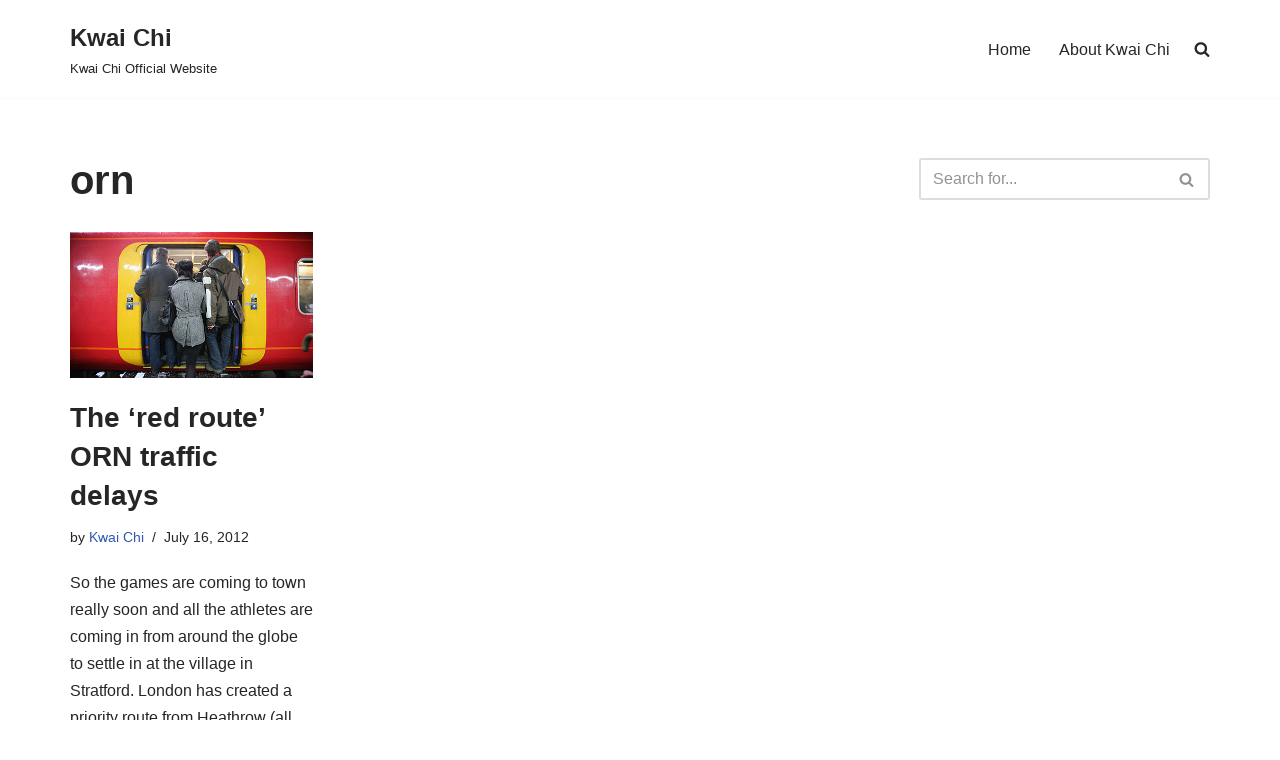

--- FILE ---
content_type: application/javascript
request_url: https://www.kwaichi.com/wp-content/plugins/meow-lightbox-pro/app/lightbox.js?ver=1729642936
body_size: 35125
content:
(()=>{"use strict";var t,e,n={619:(t,e,n)=>{n.d(e,{A:()=>s});var r=n(354),i=n.n(r),o=n(314),a=n.n(o)()(i());a.push([t.id,'/*! PhotoSwipe main CSS by Dmytro Semenov | photoswipe.com */\n\n.pswp {\n  --pswp-bg: #000;\n  --pswp-placeholder-bg: #222;\n  \n\n  --pswp-root-z-index: 100000;\n  \n  --pswp-preloader-color: rgba(79, 79, 79, 0.4);\n  --pswp-preloader-color-secondary: rgba(255, 255, 255, 0.9);\n  \n  /* defined via js:\n  --pswp-transition-duration: 333ms; */\n  \n  --pswp-icon-color: #fff;\n  --pswp-icon-color-secondary: #4f4f4f;\n  --pswp-icon-stroke-color: #4f4f4f;\n  --pswp-icon-stroke-width: 2px;\n\n  --pswp-error-text-color: var(--pswp-icon-color);\n}\n\n\n/*\n\tStyles for basic PhotoSwipe (pswp) functionality (sliding area, open/close transitions)\n*/\n\n.pswp {\n\tposition: fixed;\n\ttop: 0;\n\tleft: 0;\n\twidth: 100%;\n\theight: 100%;\n\tz-index: var(--pswp-root-z-index);\n\tdisplay: none;\n\ttouch-action: none;\n\toutline: 0;\n\topacity: 0.003;\n\tcontain: layout style size;\n\t-webkit-tap-highlight-color: rgba(0, 0, 0, 0);\n}\n\n/* Prevents focus outline on the root element,\n  (it may be focused initially) */\n.pswp:focus {\n  outline: 0;\n}\n\n.pswp * {\n  box-sizing: border-box;\n}\n\n.pswp img {\n  max-width: none;\n}\n\n.pswp--open {\n\tdisplay: block;\n}\n\n.pswp,\n.pswp__bg {\n\ttransform: translateZ(0);\n\twill-change: opacity;\n}\n\n.pswp__bg {\n  opacity: 0.005;\n\tbackground: var(--pswp-bg);\n}\n\n.pswp,\n.pswp__scroll-wrap {\n\toverflow: hidden;\n}\n\n.pswp__scroll-wrap,\n.pswp__bg,\n.pswp__container,\n.pswp__item,\n.pswp__content,\n.pswp__img,\n.pswp__zoom-wrap {\n\tposition: absolute;\n\ttop: 0;\n\tleft: 0;\n\twidth: 100%;\n\theight: 100%;\n}\n\n.pswp__img,\n.pswp__zoom-wrap {\n\twidth: auto;\n\theight: auto;\n}\n\n.pswp--click-to-zoom.pswp--zoom-allowed .pswp__img {\n\tcursor: -webkit-zoom-in;\n\tcursor: -moz-zoom-in;\n\tcursor: zoom-in;\n}\n\n.pswp--click-to-zoom.pswp--zoomed-in .pswp__img {\n\tcursor: move;\n\tcursor: -webkit-grab;\n\tcursor: -moz-grab;\n\tcursor: grab;\n}\n\n.pswp--click-to-zoom.pswp--zoomed-in .pswp__img:active {\n  cursor: -webkit-grabbing;\n  cursor: -moz-grabbing;\n  cursor: grabbing;\n}\n\n/* :active to override grabbing cursor */\n.pswp--no-mouse-drag.pswp--zoomed-in .pswp__img,\n.pswp--no-mouse-drag.pswp--zoomed-in .pswp__img:active,\n.pswp__img {\n\tcursor: -webkit-zoom-out;\n\tcursor: -moz-zoom-out;\n\tcursor: zoom-out;\n}\n\n\n/* Prevent selection and tap highlights */\n.pswp__container,\n.pswp__img,\n.pswp__button,\n.pswp__counter {\n\t-webkit-user-select: none;\n\t-moz-user-select: none;\n\t-ms-user-select: none;\n\tuser-select: none;\n}\n\n.pswp__item {\n\t/* z-index for fade transition */\n\tz-index: 1;\n\toverflow: hidden;\n}\n\n.pswp__hidden {\n\tdisplay: none !important;\n}\n\n/* Allow to click through pswp__content element, but not its children */\n.pswp__content {\n  pointer-events: none;\n}\n.pswp__content > * {\n  pointer-events: auto;\n}\n\n\n/*\n\n  PhotoSwipe UI\n\n*/\n\n/*\n\tError message appears when image is not loaded\n\t(JS option errorMsg controls markup)\n*/\n.pswp__error-msg-container {\n  display: grid;\n}\n.pswp__error-msg {\n\tmargin: auto;\n\tfont-size: 1em;\n\tline-height: 1;\n\tcolor: var(--pswp-error-text-color);\n}\n\n/*\nclass pswp__hide-on-close is applied to elements that\nshould hide (for example fade out) when PhotoSwipe is closed\nand show (for example fade in) when PhotoSwipe is opened\n */\n.pswp .pswp__hide-on-close {\n\topacity: 0.005;\n\twill-change: opacity;\n\ttransition: opacity var(--pswp-transition-duration) cubic-bezier(0.4, 0, 0.22, 1);\n\tz-index: 10; /* always overlap slide content */\n\tpointer-events: none; /* hidden elements should not be clickable */\n}\n\n/* class pswp--ui-visible is added when opening or closing transition starts */\n.pswp--ui-visible .pswp__hide-on-close {\n\topacity: 1;\n\tpointer-events: auto;\n}\n\n/* <button> styles, including css reset */\n.pswp__button {\n\tposition: relative;\n\tdisplay: block;\n\twidth: 50px;\n\theight: 60px;\n\tpadding: 0;\n\tmargin: 0;\n\toverflow: hidden;\n\tcursor: pointer;\n\tbackground: none;\n\tborder: 0;\n\tbox-shadow: none;\n\topacity: 0.85;\n\t-webkit-appearance: none;\n\t-webkit-touch-callout: none;\n}\n\n.pswp__button:hover,\n.pswp__button:active,\n.pswp__button:focus {\n  transition: none;\n  padding: 0;\n  background: none;\n  border: 0;\n  box-shadow: none;\n  opacity: 1;\n}\n\n.pswp__button:disabled {\n  opacity: 0.3;\n  cursor: auto;\n}\n\n.pswp__icn {\n  fill: var(--pswp-icon-color);\n  color: var(--pswp-icon-color-secondary);\n}\n\n.pswp__icn {\n  position: absolute;\n  top: 14px;\n  left: 9px;\n  width: 32px;\n  height: 32px;\n  overflow: hidden;\n  pointer-events: none;\n}\n\n.pswp__icn-shadow {\n  stroke: var(--pswp-icon-stroke-color);\n  stroke-width: var(--pswp-icon-stroke-width);\n  fill: none;\n}\n\n.pswp__icn:focus {\n\toutline: 0;\n}\n\n/*\n\tdiv element that matches size of large image,\n\tlarge image loads on top of it,\n\tused when msrc is not provided\n*/\ndiv.pswp__img--placeholder,\n.pswp__img--with-bg {\n\tbackground: var(--pswp-placeholder-bg);\n}\n\n.pswp__top-bar {\n\tposition: absolute;\n\tleft: 0;\n\ttop: 0;\n\twidth: 100%;\n\theight: 60px;\n\tdisplay: flex;\n  flex-direction: row;\n  justify-content: flex-end;\n\tz-index: 10;\n\n\t/* allow events to pass through top bar itself */\n\tpointer-events: none !important;\n}\n.pswp__top-bar > * {\n  pointer-events: auto;\n  /* this makes transition significantly more smooth,\n     even though inner elements are not animated */\n  will-change: opacity;\n}\n\n\n/*\n\n  Close button\n\n*/\n.pswp__button--close {\n  margin-right: 6px;\n}\n\n\n/*\n\n  Arrow buttons\n\n*/\n.pswp__button--arrow {\n  position: absolute;\n  top: 0;\n  width: 75px;\n  height: 100px;\n  top: 50%;\n  margin-top: -50px;\n}\n\n.pswp__button--arrow:disabled {\n  display: none;\n  cursor: default;\n}\n\n.pswp__button--arrow .pswp__icn {\n  top: 50%;\n  margin-top: -30px;\n  width: 60px;\n  height: 60px;\n  background: none;\n  border-radius: 0;\n}\n\n.pswp--one-slide .pswp__button--arrow {\n  display: none;\n}\n\n/* hide arrows on touch screens */\n.pswp--touch .pswp__button--arrow {\n  visibility: hidden;\n}\n\n/* show arrows only after mouse was used */\n.pswp--has_mouse .pswp__button--arrow {\n  visibility: visible;\n}\n\n.pswp__button--arrow--prev {\n  right: auto;\n  left: 0px;\n}\n\n.pswp__button--arrow--next {\n  right: 0px;\n}\n.pswp__button--arrow--next .pswp__icn {\n  left: auto;\n  right: 14px;\n  /* flip horizontally */\n  transform: scale(-1, 1);\n}\n\n/*\n\n  Zoom button\n\n*/\n.pswp__button--zoom {\n  display: none;\n}\n\n.pswp--zoom-allowed .pswp__button--zoom {\n  display: block;\n}\n\n/* "+" => "-" */\n.pswp--zoomed-in .pswp__zoom-icn-bar-v {\n  display: none;\n}\n\n\n/*\n\n  Loading indicator\n\n*/\n.pswp__preloader {\n  position: relative;\n  overflow: hidden;\n  width: 50px;\n  height: 60px;\n  margin-right: auto;\n}\n\n.pswp__preloader .pswp__icn {\n  opacity: 0;\n  transition: opacity 0.2s linear;\n  animation: pswp-clockwise 600ms linear infinite;\n}\n\n.pswp__preloader--active .pswp__icn {\n  opacity: 0.85;\n}\n\n@keyframes pswp-clockwise {\n  0% { transform: rotate(0deg); }\n  100% { transform: rotate(360deg); }\n}\n\n\n/*\n\n  "1 of 10" counter\n\n*/\n.pswp__counter {\n  height: 30px;\n  margin-top: 15px;\n  margin-inline-start: 20px;\n  font-size: 14px;\n  line-height: 30px;\n  color: var(--pswp-icon-color);\n  text-shadow: 1px 1px 3px var(--pswp-icon-color-secondary);\n  opacity: 0.85;\n}\n\n.pswp--one-slide .pswp__counter {\n  display: none;\n}\n',"",{version:3,sources:["webpack://./node_modules/photoswipe/dist/photoswipe.css"],names:[],mappings:"AAAA,4DAA4D;;AAE5D;EACE,eAAe;EACf,2BAA2B;;;EAG3B,2BAA2B;;EAE3B,6CAA6C;EAC7C,0DAA0D;;EAE1D;sCACoC;;EAEpC,uBAAuB;EACvB,oCAAoC;EACpC,iCAAiC;EACjC,6BAA6B;;EAE7B,+CAA+C;AACjD;;;AAGA;;CAEC;;AAED;CACC,eAAe;CACf,MAAM;CACN,OAAO;CACP,WAAW;CACX,YAAY;CACZ,iCAAiC;CACjC,aAAa;CACb,kBAAkB;CAClB,UAAU;CACV,cAAc;CACd,0BAA0B;CAC1B,6CAA6C;AAC9C;;AAEA;iCACiC;AACjC;EACE,UAAU;AACZ;;AAEA;EACE,sBAAsB;AACxB;;AAEA;EACE,eAAe;AACjB;;AAEA;CACC,cAAc;AACf;;AAEA;;CAEC,wBAAwB;CACxB,oBAAoB;AACrB;;AAEA;EACE,cAAc;CACf,0BAA0B;AAC3B;;AAEA;;CAEC,gBAAgB;AACjB;;AAEA;;;;;;;CAOC,kBAAkB;CAClB,MAAM;CACN,OAAO;CACP,WAAW;CACX,YAAY;AACb;;AAEA;;CAEC,WAAW;CACX,YAAY;AACb;;AAEA;CACC,uBAAuB;CACvB,oBAAoB;CACpB,eAAe;AAChB;;AAEA;CACC,YAAY;CACZ,oBAAoB;CACpB,iBAAiB;CACjB,YAAY;AACb;;AAEA;EACE,wBAAwB;EACxB,qBAAqB;EACrB,gBAAgB;AAClB;;AAEA,wCAAwC;AACxC;;;CAGC,wBAAwB;CACxB,qBAAqB;CACrB,gBAAgB;AACjB;;;AAGA,yCAAyC;AACzC;;;;CAIC,yBAAyB;CACzB,sBAAsB;CACtB,qBAAqB;CACrB,iBAAiB;AAClB;;AAEA;CACC,gCAAgC;CAChC,UAAU;CACV,gBAAgB;AACjB;;AAEA;CACC,wBAAwB;AACzB;;AAEA,uEAAuE;AACvE;EACE,oBAAoB;AACtB;AACA;EACE,oBAAoB;AACtB;;;AAGA;;;;CAIC;;AAED;;;CAGC;AACD;EACE,aAAa;AACf;AACA;CACC,YAAY;CACZ,cAAc;CACd,cAAc;CACd,mCAAmC;AACpC;;AAEA;;;;EAIE;AACF;CACC,cAAc;CACd,oBAAoB;CACpB,iFAAiF;CACjF,WAAW,EAAE,iCAAiC;CAC9C,oBAAoB,EAAE,4CAA4C;AACnE;;AAEA,8EAA8E;AAC9E;CACC,UAAU;CACV,oBAAoB;AACrB;;AAEA,yCAAyC;AACzC;CACC,kBAAkB;CAClB,cAAc;CACd,WAAW;CACX,YAAY;CACZ,UAAU;CACV,SAAS;CACT,gBAAgB;CAChB,eAAe;CACf,gBAAgB;CAChB,SAAS;CACT,gBAAgB;CAChB,aAAa;CACb,wBAAwB;CACxB,2BAA2B;AAC5B;;AAEA;;;EAGE,gBAAgB;EAChB,UAAU;EACV,gBAAgB;EAChB,SAAS;EACT,gBAAgB;EAChB,UAAU;AACZ;;AAEA;EACE,YAAY;EACZ,YAAY;AACd;;AAEA;EACE,4BAA4B;EAC5B,uCAAuC;AACzC;;AAEA;EACE,kBAAkB;EAClB,SAAS;EACT,SAAS;EACT,WAAW;EACX,YAAY;EACZ,gBAAgB;EAChB,oBAAoB;AACtB;;AAEA;EACE,qCAAqC;EACrC,2CAA2C;EAC3C,UAAU;AACZ;;AAEA;CACC,UAAU;AACX;;AAEA;;;;CAIC;AACD;;CAEC,sCAAsC;AACvC;;AAEA;CACC,kBAAkB;CAClB,OAAO;CACP,MAAM;CACN,WAAW;CACX,YAAY;CACZ,aAAa;EACZ,mBAAmB;EACnB,yBAAyB;CAC1B,WAAW;;CAEX,gDAAgD;CAChD,+BAA+B;AAChC;AACA;EACE,oBAAoB;EACpB;kDACgD;EAChD,oBAAoB;AACtB;;;AAGA;;;;CAIC;AACD;EACE,iBAAiB;AACnB;;;AAGA;;;;CAIC;AACD;EACE,kBAAkB;EAClB,MAAM;EACN,WAAW;EACX,aAAa;EACb,QAAQ;EACR,iBAAiB;AACnB;;AAEA;EACE,aAAa;EACb,eAAe;AACjB;;AAEA;EACE,QAAQ;EACR,iBAAiB;EACjB,WAAW;EACX,YAAY;EACZ,gBAAgB;EAChB,gBAAgB;AAClB;;AAEA;EACE,aAAa;AACf;;AAEA,iCAAiC;AACjC;EACE,kBAAkB;AACpB;;AAEA,0CAA0C;AAC1C;EACE,mBAAmB;AACrB;;AAEA;EACE,WAAW;EACX,SAAS;AACX;;AAEA;EACE,UAAU;AACZ;AACA;EACE,UAAU;EACV,WAAW;EACX,sBAAsB;EACtB,uBAAuB;AACzB;;AAEA;;;;CAIC;AACD;EACE,aAAa;AACf;;AAEA;EACE,cAAc;AAChB;;AAEA,eAAe;AACf;EACE,aAAa;AACf;;;AAGA;;;;CAIC;AACD;EACE,kBAAkB;EAClB,gBAAgB;EAChB,WAAW;EACX,YAAY;EACZ,kBAAkB;AACpB;;AAEA;EACE,UAAU;EACV,+BAA+B;EAC/B,+CAA+C;AACjD;;AAEA;EACE,aAAa;AACf;;AAEA;EACE,KAAK,uBAAuB,EAAE;EAC9B,OAAO,yBAAyB,EAAE;AACpC;;;AAGA;;;;CAIC;AACD;EACE,YAAY;EACZ,gBAAgB;EAChB,yBAAyB;EACzB,eAAe;EACf,iBAAiB;EACjB,6BAA6B;EAC7B,yDAAyD;EACzD,aAAa;AACf;;AAEA;EACE,aAAa;AACf",sourcesContent:['/*! PhotoSwipe main CSS by Dmytro Semenov | photoswipe.com */\r\n\r\n.pswp {\r\n  --pswp-bg: #000;\r\n  --pswp-placeholder-bg: #222;\r\n  \r\n\r\n  --pswp-root-z-index: 100000;\r\n  \r\n  --pswp-preloader-color: rgba(79, 79, 79, 0.4);\r\n  --pswp-preloader-color-secondary: rgba(255, 255, 255, 0.9);\r\n  \r\n  /* defined via js:\r\n  --pswp-transition-duration: 333ms; */\r\n  \r\n  --pswp-icon-color: #fff;\r\n  --pswp-icon-color-secondary: #4f4f4f;\r\n  --pswp-icon-stroke-color: #4f4f4f;\r\n  --pswp-icon-stroke-width: 2px;\r\n\r\n  --pswp-error-text-color: var(--pswp-icon-color);\r\n}\r\n\r\n\r\n/*\r\n\tStyles for basic PhotoSwipe (pswp) functionality (sliding area, open/close transitions)\r\n*/\r\n\r\n.pswp {\r\n\tposition: fixed;\r\n\ttop: 0;\r\n\tleft: 0;\r\n\twidth: 100%;\r\n\theight: 100%;\r\n\tz-index: var(--pswp-root-z-index);\r\n\tdisplay: none;\r\n\ttouch-action: none;\r\n\toutline: 0;\r\n\topacity: 0.003;\r\n\tcontain: layout style size;\r\n\t-webkit-tap-highlight-color: rgba(0, 0, 0, 0);\r\n}\r\n\r\n/* Prevents focus outline on the root element,\r\n  (it may be focused initially) */\r\n.pswp:focus {\r\n  outline: 0;\r\n}\r\n\r\n.pswp * {\r\n  box-sizing: border-box;\r\n}\r\n\r\n.pswp img {\r\n  max-width: none;\r\n}\r\n\r\n.pswp--open {\r\n\tdisplay: block;\r\n}\r\n\r\n.pswp,\r\n.pswp__bg {\r\n\ttransform: translateZ(0);\r\n\twill-change: opacity;\r\n}\r\n\r\n.pswp__bg {\r\n  opacity: 0.005;\r\n\tbackground: var(--pswp-bg);\r\n}\r\n\r\n.pswp,\r\n.pswp__scroll-wrap {\r\n\toverflow: hidden;\r\n}\r\n\r\n.pswp__scroll-wrap,\r\n.pswp__bg,\r\n.pswp__container,\r\n.pswp__item,\r\n.pswp__content,\r\n.pswp__img,\r\n.pswp__zoom-wrap {\r\n\tposition: absolute;\r\n\ttop: 0;\r\n\tleft: 0;\r\n\twidth: 100%;\r\n\theight: 100%;\r\n}\r\n\r\n.pswp__img,\r\n.pswp__zoom-wrap {\r\n\twidth: auto;\r\n\theight: auto;\r\n}\r\n\r\n.pswp--click-to-zoom.pswp--zoom-allowed .pswp__img {\r\n\tcursor: -webkit-zoom-in;\r\n\tcursor: -moz-zoom-in;\r\n\tcursor: zoom-in;\r\n}\r\n\r\n.pswp--click-to-zoom.pswp--zoomed-in .pswp__img {\r\n\tcursor: move;\r\n\tcursor: -webkit-grab;\r\n\tcursor: -moz-grab;\r\n\tcursor: grab;\r\n}\r\n\r\n.pswp--click-to-zoom.pswp--zoomed-in .pswp__img:active {\r\n  cursor: -webkit-grabbing;\r\n  cursor: -moz-grabbing;\r\n  cursor: grabbing;\r\n}\r\n\r\n/* :active to override grabbing cursor */\r\n.pswp--no-mouse-drag.pswp--zoomed-in .pswp__img,\r\n.pswp--no-mouse-drag.pswp--zoomed-in .pswp__img:active,\r\n.pswp__img {\r\n\tcursor: -webkit-zoom-out;\r\n\tcursor: -moz-zoom-out;\r\n\tcursor: zoom-out;\r\n}\r\n\r\n\r\n/* Prevent selection and tap highlights */\r\n.pswp__container,\r\n.pswp__img,\r\n.pswp__button,\r\n.pswp__counter {\r\n\t-webkit-user-select: none;\r\n\t-moz-user-select: none;\r\n\t-ms-user-select: none;\r\n\tuser-select: none;\r\n}\r\n\r\n.pswp__item {\r\n\t/* z-index for fade transition */\r\n\tz-index: 1;\r\n\toverflow: hidden;\r\n}\r\n\r\n.pswp__hidden {\r\n\tdisplay: none !important;\r\n}\r\n\r\n/* Allow to click through pswp__content element, but not its children */\r\n.pswp__content {\r\n  pointer-events: none;\r\n}\r\n.pswp__content > * {\r\n  pointer-events: auto;\r\n}\r\n\r\n\r\n/*\r\n\r\n  PhotoSwipe UI\r\n\r\n*/\r\n\r\n/*\r\n\tError message appears when image is not loaded\r\n\t(JS option errorMsg controls markup)\r\n*/\r\n.pswp__error-msg-container {\r\n  display: grid;\r\n}\r\n.pswp__error-msg {\r\n\tmargin: auto;\r\n\tfont-size: 1em;\r\n\tline-height: 1;\r\n\tcolor: var(--pswp-error-text-color);\r\n}\r\n\r\n/*\r\nclass pswp__hide-on-close is applied to elements that\r\nshould hide (for example fade out) when PhotoSwipe is closed\r\nand show (for example fade in) when PhotoSwipe is opened\r\n */\r\n.pswp .pswp__hide-on-close {\r\n\topacity: 0.005;\r\n\twill-change: opacity;\r\n\ttransition: opacity var(--pswp-transition-duration) cubic-bezier(0.4, 0, 0.22, 1);\r\n\tz-index: 10; /* always overlap slide content */\r\n\tpointer-events: none; /* hidden elements should not be clickable */\r\n}\r\n\r\n/* class pswp--ui-visible is added when opening or closing transition starts */\r\n.pswp--ui-visible .pswp__hide-on-close {\r\n\topacity: 1;\r\n\tpointer-events: auto;\r\n}\r\n\r\n/* <button> styles, including css reset */\r\n.pswp__button {\r\n\tposition: relative;\r\n\tdisplay: block;\r\n\twidth: 50px;\r\n\theight: 60px;\r\n\tpadding: 0;\r\n\tmargin: 0;\r\n\toverflow: hidden;\r\n\tcursor: pointer;\r\n\tbackground: none;\r\n\tborder: 0;\r\n\tbox-shadow: none;\r\n\topacity: 0.85;\r\n\t-webkit-appearance: none;\r\n\t-webkit-touch-callout: none;\r\n}\r\n\r\n.pswp__button:hover,\r\n.pswp__button:active,\r\n.pswp__button:focus {\r\n  transition: none;\r\n  padding: 0;\r\n  background: none;\r\n  border: 0;\r\n  box-shadow: none;\r\n  opacity: 1;\r\n}\r\n\r\n.pswp__button:disabled {\r\n  opacity: 0.3;\r\n  cursor: auto;\r\n}\r\n\r\n.pswp__icn {\r\n  fill: var(--pswp-icon-color);\r\n  color: var(--pswp-icon-color-secondary);\r\n}\r\n\r\n.pswp__icn {\r\n  position: absolute;\r\n  top: 14px;\r\n  left: 9px;\r\n  width: 32px;\r\n  height: 32px;\r\n  overflow: hidden;\r\n  pointer-events: none;\r\n}\r\n\r\n.pswp__icn-shadow {\r\n  stroke: var(--pswp-icon-stroke-color);\r\n  stroke-width: var(--pswp-icon-stroke-width);\r\n  fill: none;\r\n}\r\n\r\n.pswp__icn:focus {\r\n\toutline: 0;\r\n}\r\n\r\n/*\r\n\tdiv element that matches size of large image,\r\n\tlarge image loads on top of it,\r\n\tused when msrc is not provided\r\n*/\r\ndiv.pswp__img--placeholder,\r\n.pswp__img--with-bg {\r\n\tbackground: var(--pswp-placeholder-bg);\r\n}\r\n\r\n.pswp__top-bar {\r\n\tposition: absolute;\r\n\tleft: 0;\r\n\ttop: 0;\r\n\twidth: 100%;\r\n\theight: 60px;\r\n\tdisplay: flex;\r\n  flex-direction: row;\r\n  justify-content: flex-end;\r\n\tz-index: 10;\r\n\r\n\t/* allow events to pass through top bar itself */\r\n\tpointer-events: none !important;\r\n}\r\n.pswp__top-bar > * {\r\n  pointer-events: auto;\r\n  /* this makes transition significantly more smooth,\r\n     even though inner elements are not animated */\r\n  will-change: opacity;\r\n}\r\n\r\n\r\n/*\r\n\r\n  Close button\r\n\r\n*/\r\n.pswp__button--close {\r\n  margin-right: 6px;\r\n}\r\n\r\n\r\n/*\r\n\r\n  Arrow buttons\r\n\r\n*/\r\n.pswp__button--arrow {\r\n  position: absolute;\r\n  top: 0;\r\n  width: 75px;\r\n  height: 100px;\r\n  top: 50%;\r\n  margin-top: -50px;\r\n}\r\n\r\n.pswp__button--arrow:disabled {\r\n  display: none;\r\n  cursor: default;\r\n}\r\n\r\n.pswp__button--arrow .pswp__icn {\r\n  top: 50%;\r\n  margin-top: -30px;\r\n  width: 60px;\r\n  height: 60px;\r\n  background: none;\r\n  border-radius: 0;\r\n}\r\n\r\n.pswp--one-slide .pswp__button--arrow {\r\n  display: none;\r\n}\r\n\r\n/* hide arrows on touch screens */\r\n.pswp--touch .pswp__button--arrow {\r\n  visibility: hidden;\r\n}\r\n\r\n/* show arrows only after mouse was used */\r\n.pswp--has_mouse .pswp__button--arrow {\r\n  visibility: visible;\r\n}\r\n\r\n.pswp__button--arrow--prev {\r\n  right: auto;\r\n  left: 0px;\r\n}\r\n\r\n.pswp__button--arrow--next {\r\n  right: 0px;\r\n}\r\n.pswp__button--arrow--next .pswp__icn {\r\n  left: auto;\r\n  right: 14px;\r\n  /* flip horizontally */\r\n  transform: scale(-1, 1);\r\n}\r\n\r\n/*\r\n\r\n  Zoom button\r\n\r\n*/\r\n.pswp__button--zoom {\r\n  display: none;\r\n}\r\n\r\n.pswp--zoom-allowed .pswp__button--zoom {\r\n  display: block;\r\n}\r\n\r\n/* "+" => "-" */\r\n.pswp--zoomed-in .pswp__zoom-icn-bar-v {\r\n  display: none;\r\n}\r\n\r\n\r\n/*\r\n\r\n  Loading indicator\r\n\r\n*/\r\n.pswp__preloader {\r\n  position: relative;\r\n  overflow: hidden;\r\n  width: 50px;\r\n  height: 60px;\r\n  margin-right: auto;\r\n}\r\n\r\n.pswp__preloader .pswp__icn {\r\n  opacity: 0;\r\n  transition: opacity 0.2s linear;\r\n  animation: pswp-clockwise 600ms linear infinite;\r\n}\r\n\r\n.pswp__preloader--active .pswp__icn {\r\n  opacity: 0.85;\r\n}\r\n\r\n@keyframes pswp-clockwise {\r\n  0% { transform: rotate(0deg); }\r\n  100% { transform: rotate(360deg); }\r\n}\r\n\r\n\r\n/*\r\n\r\n  "1 of 10" counter\r\n\r\n*/\r\n.pswp__counter {\r\n  height: 30px;\r\n  margin-top: 15px;\r\n  margin-inline-start: 20px;\r\n  font-size: 14px;\r\n  line-height: 30px;\r\n  color: var(--pswp-icon-color);\r\n  text-shadow: 1px 1px 3px var(--pswp-icon-color-secondary);\r\n  opacity: 0.85;\r\n}\r\n\r\n.pswp--one-slide .pswp__counter {\r\n  display: none;\r\n}\r\n'],sourceRoot:""}]);const s=a},314:t=>{t.exports=function(t){var e=[];return e.toString=function(){return this.map((function(e){var n="",r=void 0!==e[5];return e[4]&&(n+="@supports (".concat(e[4],") {")),e[2]&&(n+="@media ".concat(e[2]," {")),r&&(n+="@layer".concat(e[5].length>0?" ".concat(e[5]):""," {")),n+=t(e),r&&(n+="}"),e[2]&&(n+="}"),e[4]&&(n+="}"),n})).join("")},e.i=function(t,n,r,i,o){"string"==typeof t&&(t=[[null,t,void 0]]);var a={};if(r)for(var s=0;s<this.length;s++){var l=this[s][0];null!=l&&(a[l]=!0)}for(var c=0;c<t.length;c++){var u=[].concat(t[c]);r&&a[u[0]]||(void 0!==o&&(void 0===u[5]||(u[1]="@layer".concat(u[5].length>0?" ".concat(u[5]):""," {").concat(u[1],"}")),u[5]=o),n&&(u[2]?(u[1]="@media ".concat(u[2]," {").concat(u[1],"}"),u[2]=n):u[2]=n),i&&(u[4]?(u[1]="@supports (".concat(u[4],") {").concat(u[1],"}"),u[4]=i):u[4]="".concat(i)),e.push(u))}},e}},354:t=>{t.exports=function(t){var e=t[1],n=t[3];if(!n)return e;if("function"==typeof btoa){var r=btoa(unescape(encodeURIComponent(JSON.stringify(n)))),i="sourceMappingURL=data:application/json;charset=utf-8;base64,".concat(r),o="/*# ".concat(i," */");return[e].concat([o]).join("\n")}return[e].join("\n")}},72:t=>{var e=[];function n(t){for(var n=-1,r=0;r<e.length;r++)if(e[r].identifier===t){n=r;break}return n}function r(t,r){for(var o={},a=[],s=0;s<t.length;s++){var l=t[s],c=r.base?l[0]+r.base:l[0],u=o[c]||0,p="".concat(c," ").concat(u);o[c]=u+1;var d=n(p),h={css:l[1],media:l[2],sourceMap:l[3],supports:l[4],layer:l[5]};if(-1!==d)e[d].references++,e[d].updater(h);else{var f=i(h,r);r.byIndex=s,e.splice(s,0,{identifier:p,updater:f,references:1})}a.push(p)}return a}function i(t,e){var n=e.domAPI(e);n.update(t);return function(e){if(e){if(e.css===t.css&&e.media===t.media&&e.sourceMap===t.sourceMap&&e.supports===t.supports&&e.layer===t.layer)return;n.update(t=e)}else n.remove()}}t.exports=function(t,i){var o=r(t=t||[],i=i||{});return function(t){t=t||[];for(var a=0;a<o.length;a++){var s=n(o[a]);e[s].references--}for(var l=r(t,i),c=0;c<o.length;c++){var u=n(o[c]);0===e[u].references&&(e[u].updater(),e.splice(u,1))}o=l}}},659:t=>{var e={};t.exports=function(t,n){var r=function(t){if(void 0===e[t]){var n=document.querySelector(t);if(window.HTMLIFrameElement&&n instanceof window.HTMLIFrameElement)try{n=n.contentDocument.head}catch(t){n=null}e[t]=n}return e[t]}(t);if(!r)throw new Error("Couldn't find a style target. This probably means that the value for the 'insert' parameter is invalid.");r.appendChild(n)}},540:t=>{t.exports=function(t){var e=document.createElement("style");return t.setAttributes(e,t.attributes),t.insert(e,t.options),e}},56:(t,e,n)=>{t.exports=function(t){var e=n.nc;e&&t.setAttribute("nonce",e)}},825:t=>{t.exports=function(t){if("undefined"==typeof document)return{update:function(){},remove:function(){}};var e=t.insertStyleElement(t);return{update:function(n){!function(t,e,n){var r="";n.supports&&(r+="@supports (".concat(n.supports,") {")),n.media&&(r+="@media ".concat(n.media," {"));var i=void 0!==n.layer;i&&(r+="@layer".concat(n.layer.length>0?" ".concat(n.layer):""," {")),r+=n.css,i&&(r+="}"),n.media&&(r+="}"),n.supports&&(r+="}");var o=n.sourceMap;o&&"undefined"!=typeof btoa&&(r+="\n/*# sourceMappingURL=data:application/json;base64,".concat(btoa(unescape(encodeURIComponent(JSON.stringify(o))))," */")),e.styleTagTransform(r,t,e.options)}(e,t,n)},remove:function(){!function(t){if(null===t.parentNode)return!1;t.parentNode.removeChild(t)}(e)}}}},113:t=>{t.exports=function(t,e){if(e.styleSheet)e.styleSheet.cssText=t;else{for(;e.firstChild;)e.removeChild(e.firstChild);e.appendChild(document.createTextNode(t))}}}},r={};function i(t){var e=r[t];if(void 0!==e)return e.exports;var o=r[t]={id:t,exports:{}};return n[t](o,o.exports,i),o.exports}i.m=n,i.n=t=>{var e=t&&t.__esModule?()=>t.default:()=>t;return i.d(e,{a:e}),e},i.d=(t,e)=>{for(var n in e)i.o(e,n)&&!i.o(t,n)&&Object.defineProperty(t,n,{enumerable:!0,get:e[n]})},i.f={},i.e=t=>Promise.all(Object.keys(i.f).reduce(((e,n)=>(i.f[n](t,e),e)),[])),i.u=t=>t+".lightbox.js",i.g=function(){if("object"==typeof globalThis)return globalThis;try{return this||new Function("return this")()}catch(t){if("object"==typeof window)return window}}(),i.o=(t,e)=>Object.prototype.hasOwnProperty.call(t,e),t={},e="meow-lightbox:",i.l=(n,r,o,a)=>{if(t[n])t[n].push(r);else{var s,l;if(void 0!==o)for(var c=document.getElementsByTagName("script"),u=0;u<c.length;u++){var p=c[u];if(p.getAttribute("src")==n||p.getAttribute("data-webpack")==e+o){s=p;break}}s||(l=!0,(s=document.createElement("script")).charset="utf-8",s.timeout=120,i.nc&&s.setAttribute("nonce",i.nc),s.setAttribute("data-webpack",e+o),s.src=n),t[n]=[r];var d=(e,r)=>{s.onerror=s.onload=null,clearTimeout(h);var i=t[n];if(delete t[n],s.parentNode&&s.parentNode.removeChild(s),i&&i.forEach((t=>t(r))),e)return e(r)},h=setTimeout(d.bind(null,void 0,{type:"timeout",target:s}),12e4);s.onerror=d.bind(null,s.onerror),s.onload=d.bind(null,s.onload),l&&document.head.appendChild(s)}},i.r=t=>{"undefined"!=typeof Symbol&&Symbol.toStringTag&&Object.defineProperty(t,Symbol.toStringTag,{value:"Module"}),Object.defineProperty(t,"__esModule",{value:!0})},(()=>{var t;i.g.importScripts&&(t=i.g.location+"");var e=i.g.document;if(!t&&e&&(e.currentScript&&(t=e.currentScript.src),!t)){var n=e.getElementsByTagName("script");if(n.length)for(var r=n.length-1;r>-1&&(!t||!/^http(s?):/.test(t));)t=n[r--].src}if(!t)throw new Error("Automatic publicPath is not supported in this browser");t=t.replace(/#.*$/,"").replace(/\?.*$/,"").replace(/\/[^\/]+$/,"/"),i.p=t})(),(()=>{var t={792:0};i.f.j=(e,n)=>{var r=i.o(t,e)?t[e]:void 0;if(0!==r)if(r)n.push(r[2]);else{var o=new Promise(((n,i)=>r=t[e]=[n,i]));n.push(r[2]=o);var a=i.p+i.u(e),s=new Error;i.l(a,(n=>{if(i.o(t,e)&&(0!==(r=t[e])&&(t[e]=void 0),r)){var o=n&&("load"===n.type?"missing":n.type),a=n&&n.target&&n.target.src;s.message="Loading chunk "+e+" failed.\n("+o+": "+a+")",s.name="ChunkLoadError",s.type=o,s.request=a,r[1](s)}}),"chunk-"+e,e)}};var e=(e,n)=>{var r,o,[a,s,l]=n,c=0;if(a.some((e=>0!==t[e]))){for(r in s)i.o(s,r)&&(i.m[r]=s[r]);if(l)l(i)}for(e&&e(n);c<a.length;c++)o=a[c],i.o(t,o)&&t[o]&&t[o][0](),t[o]=0},n=self.wpJsonLightbox=self.wpJsonLightbox||[];n.forEach(e.bind(null,0)),n.push=e.bind(null,n.push.bind(n))})(),i.nc=void 0,(()=>{var t,e,n,r,o,a,s,l,c,u,p,d=mwl_settings,h=d.settings.selector,f=d.settings.anti_selector,_=d.settings.theme,m={enabled:d.settings.slideshow.enabled,slide_duration:d.settings.slideshow.timer},v=(d.settings.preloading,d.settings.magnification),g=d.settings.backdrop_opacity,w=d.settings.map,A=d.settings.caption_source,y=d.settings.caption_ellipsis,b=d.settings.low_res_placeholder,C=d.settings.wordpress_big_image,x=d.settings.deep_linking,E=d.settings.social_sharing,S=d.settings.separate_galleries,k=d.settings.animation_toggle,B=d.settings.animation_speed,L=d.settings.rtf_slider_fix,z={title:d.settings.exif.title,caption:d.settings.exif.caption,camera:d.settings.exif.camera,date:d.settings.exif.date,lens:d.settings.exif.lens,shutter_speed:d.settings.exif.shutter_speed,aperture:d.settings.exif.aperture,focal_length:d.settings.exif.focal_length,iso:d.settings.exif.iso,keywords:d.settings.exif.keywords},P={enabled:d.settings.download_link},I=d.settings.right_click_protection,N={very_fast:150,fast:300,normal:500,slow:700,very_slow:1e3},O={},M=[],j=/acit|ex(?:s|g|n|p|$)|rph|grid|ows|mnc|ntw|ine[ch]|zoo|^ord|itera/i,D=Array.isArray;function T(t,e){for(var n in e)t[n]=e[n];return t}function H(t){var e=t.parentNode;e&&e.removeChild(t)}function U(e,n,r){var i,o,a,s={};for(a in n)"key"==a?i=n[a]:"ref"==a?o=n[a]:s[a]=n[a];if(arguments.length>2&&(s.children=arguments.length>3?t.call(arguments,2):r),"function"==typeof e&&null!=e.defaultProps)for(a in e.defaultProps)void 0===s[a]&&(s[a]=e.defaultProps[a]);return F(e,s,i,o,null)}function F(t,r,i,o,a){var s={type:t,props:r,key:i,ref:o,__k:null,__:null,__b:0,__e:null,__d:void 0,__c:null,constructor:void 0,__v:null==a?++n:a,__i:-1,__u:0};return null==a&&null!=e.vnode&&e.vnode(s),s}function V(t){return t.children}function q(t,e){this.props=t,this.context=e}function W(t,e){if(null==e)return t.__?W(t.__,t.__i+1):null;for(var n;e<t.__k.length;e++)if(null!=(n=t.__k[e])&&null!=n.__e)return n.__e;return"function"==typeof t.type?W(t):null}function Y(t){var e,n;if(null!=(t=t.__)&&null!=t.__c){for(t.__e=t.__c.base=null,e=0;e<t.__k.length;e++)if(null!=(n=t.__k[e])&&null!=n.__e){t.__e=t.__c.base=n.__e;break}return Y(t)}}function R(t){(!t.__d&&(t.__d=!0)&&r.push(t)&&!Z.__r++||o!==e.debounceRendering)&&((o=e.debounceRendering)||a)(Z)}function Z(){var t,n,i,o,a,l,c,u;for(r.sort(s);t=r.shift();)t.__d&&(n=r.length,o=void 0,l=(a=(i=t).__v).__e,c=[],u=[],i.__P&&((o=T({},a)).__v=a.__v+1,e.vnode&&e.vnode(o),et(i.__P,o,a,i.__n,i.__P.namespaceURI,32&a.__u?[l]:null,c,null==l?W(a):l,!!(32&a.__u),u),o.__v=a.__v,o.__.__k[o.__i]=o,nt(c,o,u),o.__e!=l&&Y(o)),r.length>n&&r.sort(s));Z.__r=0}function G(t,e,n,r,i,o,a,s,l,c,u){var p,d,h,f,_,m=r&&r.__k||M,v=e.length;for(n.__d=l,X(n,e,m),l=n.__d,p=0;p<v;p++)null!=(h=n.__k[p])&&"boolean"!=typeof h&&"function"!=typeof h&&(d=-1===h.__i?O:m[h.__i]||O,h.__i=p,et(t,h,d,i,o,a,s,l,c,u),f=h.__e,h.ref&&d.ref!=h.ref&&(d.ref&&it(d.ref,null,h),u.push(h.ref,h.__c||f,h)),null==_&&null!=f&&(_=f),65536&h.__u||d.__k===h.__k?(l&&!l.isConnected&&(l=W(d)),l=$(h,l,t)):"function"==typeof h.type&&void 0!==h.__d?l=h.__d:f&&(l=f.nextSibling),h.__d=void 0,h.__u&=-196609);n.__d=l,n.__e=_}function X(t,e,n){var r,i,o,a,s,l=e.length,c=n.length,u=c,p=0;for(t.__k=[],r=0;r<l;r++)a=r+p,null!=(i=t.__k[r]=null==(i=e[r])||"boolean"==typeof i||"function"==typeof i?null:"string"==typeof i||"number"==typeof i||"bigint"==typeof i||i.constructor==String?F(null,i,null,null,null):D(i)?F(V,{children:i},null,null,null):void 0===i.constructor&&i.__b>0?F(i.type,i.props,i.key,i.ref?i.ref:null,i.__v):i)?(i.__=t,i.__b=t.__b+1,s=K(i,n,a,u),i.__i=s,o=null,-1!==s&&(u--,(o=n[s])&&(o.__u|=131072)),null==o||null===o.__v?(-1==s&&p--,"function"!=typeof i.type&&(i.__u|=65536)):s!==a&&(s===a+1?p++:s>a?u>l-a?p+=s-a:p--:s<a?s==a-1&&(p=s-a):p=0,s!==r+p&&(i.__u|=65536))):(o=n[a])&&null==o.key&&o.__e&&!(131072&o.__u)&&(o.__e==t.__d&&(t.__d=W(o)),ot(o,o,!1),n[a]=null,u--);if(u)for(r=0;r<c;r++)null!=(o=n[r])&&!(131072&o.__u)&&(o.__e==t.__d&&(t.__d=W(o)),ot(o,o))}function $(t,e,n){var r,i;if("function"==typeof t.type){for(r=t.__k,i=0;r&&i<r.length;i++)r[i]&&(r[i].__=t,e=$(r[i],e,n));return e}t.__e!=e&&(n.insertBefore(t.__e,e||null),e=t.__e);do{e=e&&e.nextSibling}while(null!=e&&8===e.nodeType);return e}function K(t,e,n,r){var i=t.key,o=t.type,a=n-1,s=n+1,l=e[n];if(null===l||l&&i==l.key&&o===l.type&&!(131072&l.__u))return n;if(r>(null==l||131072&l.__u?0:1))for(;a>=0||s<e.length;){if(a>=0){if((l=e[a])&&!(131072&l.__u)&&i==l.key&&o===l.type)return a;a--}if(s<e.length){if((l=e[s])&&!(131072&l.__u)&&i==l.key&&o===l.type)return s;s++}}return-1}function J(t,e,n){"-"===e[0]?t.setProperty(e,null==n?"":n):t[e]=null==n?"":"number"!=typeof n||j.test(e)?n:n+"px"}function Q(t,e,n,r,i){var o;t:if("style"===e)if("string"==typeof n)t.style.cssText=n;else{if("string"==typeof r&&(t.style.cssText=r=""),r)for(e in r)n&&e in n||J(t.style,e,"");if(n)for(e in n)r&&n[e]===r[e]||J(t.style,e,n[e])}else if("o"===e[0]&&"n"===e[1])o=e!==(e=e.replace(/(PointerCapture)$|Capture$/i,"$1")),e=e.toLowerCase()in t||"onFocusOut"===e||"onFocusIn"===e?e.toLowerCase().slice(2):e.slice(2),t.l||(t.l={}),t.l[e+o]=n,n?r?n.u=r.u:(n.u=l,t.addEventListener(e,o?u:c,o)):t.removeEventListener(e,o?u:c,o);else{if("http://www.w3.org/2000/svg"==i)e=e.replace(/xlink(H|:h)/,"h").replace(/sName$/,"s");else if("width"!=e&&"height"!=e&&"href"!=e&&"list"!=e&&"form"!=e&&"tabIndex"!=e&&"download"!=e&&"rowSpan"!=e&&"colSpan"!=e&&"role"!=e&&e in t)try{t[e]=null==n?"":n;break t}catch(t){}"function"==typeof n||(null==n||!1===n&&"-"!==e[4]?t.removeAttribute(e):t.setAttribute(e,n))}}function tt(t){return function(n){if(this.l){var r=this.l[n.type+t];if(null==n.t)n.t=l++;else if(n.t<r.u)return;return r(e.event?e.event(n):n)}}}function et(t,n,r,i,o,a,s,l,c,u){var p,d,h,f,_,m,v,g,w,A,y,b,C,x,E,S=n.type;if(void 0!==n.constructor)return null;128&r.__u&&(c=!!(32&r.__u),a=[l=n.__e=r.__e]),(p=e.__b)&&p(n);t:if("function"==typeof S)try{if(g=n.props,w=(p=S.contextType)&&i[p.__c],A=p?w?w.props.value:p.__:i,r.__c?v=(d=n.__c=r.__c).__=d.__E:("prototype"in S&&S.prototype.render?n.__c=d=new S(g,A):(n.__c=d=new q(g,A),d.constructor=S,d.render=at),w&&w.sub(d),d.props=g,d.state||(d.state={}),d.context=A,d.__n=i,h=d.__d=!0,d.__h=[],d._sb=[]),null==d.__s&&(d.__s=d.state),null!=S.getDerivedStateFromProps&&(d.__s==d.state&&(d.__s=T({},d.__s)),T(d.__s,S.getDerivedStateFromProps(g,d.__s))),f=d.props,_=d.state,d.__v=n,h)null==S.getDerivedStateFromProps&&null!=d.componentWillMount&&d.componentWillMount(),null!=d.componentDidMount&&d.__h.push(d.componentDidMount);else{if(null==S.getDerivedStateFromProps&&g!==f&&null!=d.componentWillReceiveProps&&d.componentWillReceiveProps(g,A),!d.__e&&(null!=d.shouldComponentUpdate&&!1===d.shouldComponentUpdate(g,d.__s,A)||n.__v===r.__v)){for(n.__v!==r.__v&&(d.props=g,d.state=d.__s,d.__d=!1),n.__e=r.__e,n.__k=r.__k,n.__k.forEach((function(t){t&&(t.__=n)})),y=0;y<d._sb.length;y++)d.__h.push(d._sb[y]);d._sb=[],d.__h.length&&s.push(d);break t}null!=d.componentWillUpdate&&d.componentWillUpdate(g,d.__s,A),null!=d.componentDidUpdate&&d.__h.push((function(){d.componentDidUpdate(f,_,m)}))}if(d.context=A,d.props=g,d.__P=t,d.__e=!1,b=e.__r,C=0,"prototype"in S&&S.prototype.render){for(d.state=d.__s,d.__d=!1,b&&b(n),p=d.render(d.props,d.state,d.context),x=0;x<d._sb.length;x++)d.__h.push(d._sb[x]);d._sb=[]}else do{d.__d=!1,b&&b(n),p=d.render(d.props,d.state,d.context),d.state=d.__s}while(d.__d&&++C<25);d.state=d.__s,null!=d.getChildContext&&(i=T(T({},i),d.getChildContext())),h||null==d.getSnapshotBeforeUpdate||(m=d.getSnapshotBeforeUpdate(f,_)),G(t,D(E=null!=p&&p.type===V&&null==p.key?p.props.children:p)?E:[E],n,r,i,o,a,s,l,c,u),d.base=n.__e,n.__u&=-161,d.__h.length&&s.push(d),v&&(d.__E=d.__=null)}catch(t){n.__v=null,c||null!=a?(n.__e=l,n.__u|=c?160:32,a[a.indexOf(l)]=null):(n.__e=r.__e,n.__k=r.__k),e.__e(t,n,r)}else null==a&&n.__v===r.__v?(n.__k=r.__k,n.__e=r.__e):n.__e=rt(r.__e,n,r,i,o,a,s,c,u);(p=e.diffed)&&p(n)}function nt(t,n,r){n.__d=void 0;for(var i=0;i<r.length;i++)it(r[i],r[++i],r[++i]);e.__c&&e.__c(n,t),t.some((function(n){try{t=n.__h,n.__h=[],t.some((function(t){t.call(n)}))}catch(t){e.__e(t,n.__v)}}))}function rt(e,n,r,i,o,a,s,l,c){var u,p,d,h,f,_,m,v=r.props,g=n.props,w=n.type;if("svg"===w?o="http://www.w3.org/2000/svg":"math"===w?o="http://www.w3.org/1998/Math/MathML":o||(o="http://www.w3.org/1999/xhtml"),null!=a)for(u=0;u<a.length;u++)if((f=a[u])&&"setAttribute"in f==!!w&&(w?f.localName===w:3===f.nodeType)){e=f,a[u]=null;break}if(null==e){if(null===w)return document.createTextNode(g);e=document.createElementNS(o,w,g.is&&g),a=null,l=!1}if(null===w)v===g||l&&e.data===g||(e.data=g);else{if(a=a&&t.call(e.childNodes),v=r.props||O,!l&&null!=a)for(v={},u=0;u<e.attributes.length;u++)v[(f=e.attributes[u]).name]=f.value;for(u in v)if(f=v[u],"children"==u);else if("dangerouslySetInnerHTML"==u)d=f;else if("key"!==u&&!(u in g)){if("value"==u&&"defaultValue"in g||"checked"==u&&"defaultChecked"in g)continue;Q(e,u,null,f,o)}for(u in g)f=g[u],"children"==u?h=f:"dangerouslySetInnerHTML"==u?p=f:"value"==u?_=f:"checked"==u?m=f:"key"===u||l&&"function"!=typeof f||v[u]===f||Q(e,u,f,v[u],o);if(p)l||d&&(p.__html===d.__html||p.__html===e.innerHTML)||(e.innerHTML=p.__html),n.__k=[];else if(d&&(e.innerHTML=""),G(e,D(h)?h:[h],n,r,i,"foreignObject"===w?"http://www.w3.org/1999/xhtml":o,a,s,a?a[0]:r.__k&&W(r,0),l,c),null!=a)for(u=a.length;u--;)null!=a[u]&&H(a[u]);l||(u="value",void 0!==_&&(_!==e[u]||"progress"===w&&!_||"option"===w&&_!==v[u])&&Q(e,u,_,v[u],o),u="checked",void 0!==m&&m!==e[u]&&Q(e,u,m,v[u],o))}return e}function it(t,n,r){try{"function"==typeof t?t(n):t.current=n}catch(t){e.__e(t,r)}}function ot(t,n,r){var i,o;if(e.unmount&&e.unmount(t),(i=t.ref)&&(i.current&&i.current!==t.__e||it(i,null,n)),null!=(i=t.__c)){if(i.componentWillUnmount)try{i.componentWillUnmount()}catch(t){e.__e(t,n)}i.base=i.__P=null}if(i=t.__k)for(o=0;o<i.length;o++)i[o]&&ot(i[o],n,r||"function"!=typeof t.type);r||null==t.__e||H(t.__e),t.__c=t.__=t.__e=t.__d=void 0}function at(t,e,n){return this.constructor(t,n)}function st(n,r,i){var o,a,s,l;e.__&&e.__(n,r),a=(o="function"==typeof i)?null:i&&i.__k||r.__k,s=[],l=[],et(r,n=(!o&&i||r).__k=U(V,null,[n]),a||O,O,r.namespaceURI,!o&&i?[i]:a?null:r.firstChild?t.call(r.childNodes):null,s,!o&&i?i:a?a.__e:r.firstChild,o,l),nt(s,n,l)}t=M.slice,e={__e:function(t,e,n,r){for(var i,o,a;e=e.__;)if((i=e.__c)&&!i.__)try{if((o=i.constructor)&&null!=o.getDerivedStateFromError&&(i.setState(o.getDerivedStateFromError(t)),a=i.__d),null!=i.componentDidCatch&&(i.componentDidCatch(t,r||{}),a=i.__d),a)return i.__E=i}catch(e){t=e}throw t}},n=0,q.prototype.setState=function(t,e){var n;n=null!=this.__s&&this.__s!==this.state?this.__s:this.__s=T({},this.state),"function"==typeof t&&(t=t(T({},n),this.props)),t&&T(n,t),null!=t&&this.__v&&(e&&this._sb.push(e),R(this))},q.prototype.forceUpdate=function(t){this.__v&&(this.__e=!0,t&&this.__h.push(t),R(this))},q.prototype.render=V,r=[],a="function"==typeof Promise?Promise.prototype.then.bind(Promise.resolve()):setTimeout,s=function(t,e){return t.__v.__b-e.__v.__b},Z.__r=0,l=0,c=tt(!1),u=tt(!0),p=0;var lt,ct,ut,pt,dt=0,ht=[],ft=[],_t=e,mt=_t.__b,vt=_t.__r,gt=_t.diffed,wt=_t.__c,At=_t.unmount,yt=_t.__;function bt(t,e){_t.__h&&_t.__h(ct,t,dt||e),dt=0;var n=ct.__H||(ct.__H={__:[],__h:[]});return t>=n.__.length&&n.__.push({__V:ft}),n.__[t]}function Ct(t){return dt=1,xt(Mt,t)}function xt(t,e,n){var r=bt(lt++,2);if(r.t=t,!r.__c&&(r.__=[n?n(e):Mt(void 0,e),function(t){var e=r.__N?r.__N[0]:r.__[0],n=r.t(e,t);e!==n&&(r.__N=[n,r.__[1]],r.__c.setState({}))}],r.__c=ct,!ct.u)){var i=function(t,e,n){if(!r.__c.__H)return!0;var i=r.__c.__H.__.filter((function(t){return!!t.__c}));if(i.every((function(t){return!t.__N})))return!o||o.call(this,t,e,n);var a=!1;return i.forEach((function(t){if(t.__N){var e=t.__[0];t.__=t.__N,t.__N=void 0,e!==t.__[0]&&(a=!0)}})),!(!a&&r.__c.props===t)&&(!o||o.call(this,t,e,n))};ct.u=!0;var o=ct.shouldComponentUpdate,a=ct.componentWillUpdate;ct.componentWillUpdate=function(t,e,n){if(this.__e){var r=o;o=void 0,i(t,e,n),o=r}a&&a.call(this,t,e,n)},ct.shouldComponentUpdate=i}return r.__N||r.__}function Et(t,e){var n=bt(lt++,3);!_t.__s&&Ot(n.__H,e)&&(n.__=t,n.i=e,ct.__H.__h.push(n))}function St(t){return dt=5,kt((function(){return{current:t}}),[])}function kt(t,e){var n=bt(lt++,7);return Ot(n.__H,e)?(n.__V=t(),n.i=e,n.__h=t,n.__V):n.__}function Bt(t,e){return dt=8,kt((function(){return t}),e)}function Lt(){for(var t;t=ht.shift();)if(t.__P&&t.__H)try{t.__H.__h.forEach(It),t.__H.__h.forEach(Nt),t.__H.__h=[]}catch(e){t.__H.__h=[],_t.__e(e,t.__v)}}_t.__b=function(t){ct=null,mt&&mt(t)},_t.__=function(t,e){t&&e.__k&&e.__k.__m&&(t.__m=e.__k.__m),yt&&yt(t,e)},_t.__r=function(t){vt&&vt(t),lt=0;var e=(ct=t.__c).__H;e&&(ut===ct?(e.__h=[],ct.__h=[],e.__.forEach((function(t){t.__N&&(t.__=t.__N),t.__V=ft,t.__N=t.i=void 0}))):(e.__h.forEach(It),e.__h.forEach(Nt),e.__h=[],lt=0)),ut=ct},_t.diffed=function(t){gt&&gt(t);var e=t.__c;e&&e.__H&&(e.__H.__h.length&&(1!==ht.push(e)&&pt===_t.requestAnimationFrame||((pt=_t.requestAnimationFrame)||Pt)(Lt)),e.__H.__.forEach((function(t){t.i&&(t.__H=t.i),t.__V!==ft&&(t.__=t.__V),t.i=void 0,t.__V=ft}))),ut=ct=null},_t.__c=function(t,e){e.some((function(t){try{t.__h.forEach(It),t.__h=t.__h.filter((function(t){return!t.__||Nt(t)}))}catch(n){e.some((function(t){t.__h&&(t.__h=[])})),e=[],_t.__e(n,t.__v)}})),wt&&wt(t,e)},_t.unmount=function(t){At&&At(t);var e,n=t.__c;n&&n.__H&&(n.__H.__.forEach((function(t){try{It(t)}catch(t){e=t}})),n.__H=void 0,e&&_t.__e(e,n.__v))};var zt="function"==typeof requestAnimationFrame;function Pt(t){var e,n=function(){clearTimeout(r),zt&&cancelAnimationFrame(e),setTimeout(t)},r=setTimeout(n,100);zt&&(e=requestAnimationFrame(n))}function It(t){var e=ct,n=t.__c;"function"==typeof n&&(t.__c=void 0,n()),ct=e}function Nt(t){var e=ct;t.__c=t.__(),ct=e}function Ot(t,e){return!t||t.length!==e.length||e.some((function(e,n){return e!==t[n]}))}function Mt(t,e){return"function"==typeof e?e(t):e}const jt=function(t){return{id:t.id,title:t.title,index:t.index,caption:t.caption,low_res_src:t.img_low_res_src,src:t.img_src,gps:t.img_gps,srcset:t.img_srcset,sizes:t.img_sizes,dimensions:t.dimensions,orientation:t.img_orientation,exifs:t.img_exifs,download_link:t.download_link}};function Dt(t){return Dt="function"==typeof Symbol&&"symbol"==typeof Symbol.iterator?function(t){return typeof t}:function(t){return t&&"function"==typeof Symbol&&t.constructor===Symbol&&t!==Symbol.prototype?"symbol":typeof t},Dt(t)}function Tt(t,e){return function(t){if(Array.isArray(t))return t}(t)||function(t,e){var n=null==t?null:"undefined"!=typeof Symbol&&t[Symbol.iterator]||t["@@iterator"];if(null!=n){var r,i,o,a,s=[],l=!0,c=!1;try{if(o=(n=n.call(t)).next,0===e){if(Object(n)!==n)return;l=!1}else for(;!(l=(r=o.call(n)).done)&&(s.push(r.value),s.length!==e);l=!0);}catch(t){c=!0,i=t}finally{try{if(!l&&null!=n.return&&(a=n.return(),Object(a)!==a))return}finally{if(c)throw i}}return s}}(t,e)||function(t,e){if(t){if("string"==typeof t)return Ht(t,e);var n={}.toString.call(t).slice(8,-1);return"Object"===n&&t.constructor&&(n=t.constructor.name),"Map"===n||"Set"===n?Array.from(t):"Arguments"===n||/^(?:Ui|I)nt(?:8|16|32)(?:Clamped)?Array$/.test(n)?Ht(t,e):void 0}}(t,e)||function(){throw new TypeError("Invalid attempt to destructure non-iterable instance.\nIn order to be iterable, non-array objects must have a [Symbol.iterator]() method.")}()}function Ht(t,e){(null==e||e>t.length)&&(e=t.length);for(var n=0,r=Array(e);n<e;n++)r[n]=t[n];return r}function Ut(){
/*! regenerator-runtime -- Copyright (c) 2014-present, Facebook, Inc. -- license (MIT): https://github.com/facebook/regenerator/blob/main/LICENSE */
Ut=function(){return e};var t,e={},n=Object.prototype,r=n.hasOwnProperty,i=Object.defineProperty||function(t,e,n){t[e]=n.value},o="function"==typeof Symbol?Symbol:{},a=o.iterator||"@@iterator",s=o.asyncIterator||"@@asyncIterator",l=o.toStringTag||"@@toStringTag";function c(t,e,n){return Object.defineProperty(t,e,{value:n,enumerable:!0,configurable:!0,writable:!0}),t[e]}try{c({},"")}catch(t){c=function(t,e,n){return t[e]=n}}function u(t,e,n,r){var o=e&&e.prototype instanceof v?e:v,a=Object.create(o.prototype),s=new z(r||[]);return i(a,"_invoke",{value:S(t,n,s)}),a}function p(t,e,n){try{return{type:"normal",arg:t.call(e,n)}}catch(t){return{type:"throw",arg:t}}}e.wrap=u;var d="suspendedStart",h="suspendedYield",f="executing",_="completed",m={};function v(){}function g(){}function w(){}var A={};c(A,a,(function(){return this}));var y=Object.getPrototypeOf,b=y&&y(y(P([])));b&&b!==n&&r.call(b,a)&&(A=b);var C=w.prototype=v.prototype=Object.create(A);function x(t){["next","throw","return"].forEach((function(e){c(t,e,(function(t){return this._invoke(e,t)}))}))}function E(t,e){function n(i,o,a,s){var l=p(t[i],t,o);if("throw"!==l.type){var c=l.arg,u=c.value;return u&&"object"==Dt(u)&&r.call(u,"__await")?e.resolve(u.__await).then((function(t){n("next",t,a,s)}),(function(t){n("throw",t,a,s)})):e.resolve(u).then((function(t){c.value=t,a(c)}),(function(t){return n("throw",t,a,s)}))}s(l.arg)}var o;i(this,"_invoke",{value:function(t,r){function i(){return new e((function(e,i){n(t,r,e,i)}))}return o=o?o.then(i,i):i()}})}function S(e,n,r){var i=d;return function(o,a){if(i===f)throw Error("Generator is already running");if(i===_){if("throw"===o)throw a;return{value:t,done:!0}}for(r.method=o,r.arg=a;;){var s=r.delegate;if(s){var l=k(s,r);if(l){if(l===m)continue;return l}}if("next"===r.method)r.sent=r._sent=r.arg;else if("throw"===r.method){if(i===d)throw i=_,r.arg;r.dispatchException(r.arg)}else"return"===r.method&&r.abrupt("return",r.arg);i=f;var c=p(e,n,r);if("normal"===c.type){if(i=r.done?_:h,c.arg===m)continue;return{value:c.arg,done:r.done}}"throw"===c.type&&(i=_,r.method="throw",r.arg=c.arg)}}}function k(e,n){var r=n.method,i=e.iterator[r];if(i===t)return n.delegate=null,"throw"===r&&e.iterator.return&&(n.method="return",n.arg=t,k(e,n),"throw"===n.method)||"return"!==r&&(n.method="throw",n.arg=new TypeError("The iterator does not provide a '"+r+"' method")),m;var o=p(i,e.iterator,n.arg);if("throw"===o.type)return n.method="throw",n.arg=o.arg,n.delegate=null,m;var a=o.arg;return a?a.done?(n[e.resultName]=a.value,n.next=e.nextLoc,"return"!==n.method&&(n.method="next",n.arg=t),n.delegate=null,m):a:(n.method="throw",n.arg=new TypeError("iterator result is not an object"),n.delegate=null,m)}function B(t){var e={tryLoc:t[0]};1 in t&&(e.catchLoc=t[1]),2 in t&&(e.finallyLoc=t[2],e.afterLoc=t[3]),this.tryEntries.push(e)}function L(t){var e=t.completion||{};e.type="normal",delete e.arg,t.completion=e}function z(t){this.tryEntries=[{tryLoc:"root"}],t.forEach(B,this),this.reset(!0)}function P(e){if(e||""===e){var n=e[a];if(n)return n.call(e);if("function"==typeof e.next)return e;if(!isNaN(e.length)){var i=-1,o=function n(){for(;++i<e.length;)if(r.call(e,i))return n.value=e[i],n.done=!1,n;return n.value=t,n.done=!0,n};return o.next=o}}throw new TypeError(Dt(e)+" is not iterable")}return g.prototype=w,i(C,"constructor",{value:w,configurable:!0}),i(w,"constructor",{value:g,configurable:!0}),g.displayName=c(w,l,"GeneratorFunction"),e.isGeneratorFunction=function(t){var e="function"==typeof t&&t.constructor;return!!e&&(e===g||"GeneratorFunction"===(e.displayName||e.name))},e.mark=function(t){return Object.setPrototypeOf?Object.setPrototypeOf(t,w):(t.__proto__=w,c(t,l,"GeneratorFunction")),t.prototype=Object.create(C),t},e.awrap=function(t){return{__await:t}},x(E.prototype),c(E.prototype,s,(function(){return this})),e.AsyncIterator=E,e.async=function(t,n,r,i,o){void 0===o&&(o=Promise);var a=new E(u(t,n,r,i),o);return e.isGeneratorFunction(n)?a:a.next().then((function(t){return t.done?t.value:a.next()}))},x(C),c(C,l,"Generator"),c(C,a,(function(){return this})),c(C,"toString",(function(){return"[object Generator]"})),e.keys=function(t){var e=Object(t),n=[];for(var r in e)n.push(r);return n.reverse(),function t(){for(;n.length;){var r=n.pop();if(r in e)return t.value=r,t.done=!1,t}return t.done=!0,t}},e.values=P,z.prototype={constructor:z,reset:function(e){if(this.prev=0,this.next=0,this.sent=this._sent=t,this.done=!1,this.delegate=null,this.method="next",this.arg=t,this.tryEntries.forEach(L),!e)for(var n in this)"t"===n.charAt(0)&&r.call(this,n)&&!isNaN(+n.slice(1))&&(this[n]=t)},stop:function(){this.done=!0;var t=this.tryEntries[0].completion;if("throw"===t.type)throw t.arg;return this.rval},dispatchException:function(e){if(this.done)throw e;var n=this;function i(r,i){return s.type="throw",s.arg=e,n.next=r,i&&(n.method="next",n.arg=t),!!i}for(var o=this.tryEntries.length-1;o>=0;--o){var a=this.tryEntries[o],s=a.completion;if("root"===a.tryLoc)return i("end");if(a.tryLoc<=this.prev){var l=r.call(a,"catchLoc"),c=r.call(a,"finallyLoc");if(l&&c){if(this.prev<a.catchLoc)return i(a.catchLoc,!0);if(this.prev<a.finallyLoc)return i(a.finallyLoc)}else if(l){if(this.prev<a.catchLoc)return i(a.catchLoc,!0)}else{if(!c)throw Error("try statement without catch or finally");if(this.prev<a.finallyLoc)return i(a.finallyLoc)}}}},abrupt:function(t,e){for(var n=this.tryEntries.length-1;n>=0;--n){var i=this.tryEntries[n];if(i.tryLoc<=this.prev&&r.call(i,"finallyLoc")&&this.prev<i.finallyLoc){var o=i;break}}o&&("break"===t||"continue"===t)&&o.tryLoc<=e&&e<=o.finallyLoc&&(o=null);var a=o?o.completion:{};return a.type=t,a.arg=e,o?(this.method="next",this.next=o.finallyLoc,m):this.complete(a)},complete:function(t,e){if("throw"===t.type)throw t.arg;return"break"===t.type||"continue"===t.type?this.next=t.arg:"return"===t.type?(this.rval=this.arg=t.arg,this.method="return",this.next="end"):"normal"===t.type&&e&&(this.next=e),m},finish:function(t){for(var e=this.tryEntries.length-1;e>=0;--e){var n=this.tryEntries[e];if(n.finallyLoc===t)return this.complete(n.completion,n.afterLoc),L(n),m}},catch:function(t){for(var e=this.tryEntries.length-1;e>=0;--e){var n=this.tryEntries[e];if(n.tryLoc===t){var r=n.completion;if("throw"===r.type){var i=r.arg;L(n)}return i}}throw Error("illegal catch attempt")},delegateYield:function(e,n,r){return this.delegate={iterator:P(e),resultName:n,nextLoc:r},"next"===this.method&&(this.arg=t),m}},e}function Ft(t,e,n,r,i,o,a){try{var s=t[o](a),l=s.value}catch(t){return void n(t)}s.done?e(l):Promise.resolve(l).then(r,i)}var Vt=function(){document.querySelectorAll("img.mwl-img").forEach((function(t){t.classList.remove("mwl-img")}));var t=null!=S&&S,e=".leaflet-tile, .leaflet-google-mutant",n=f?[f,e].join(", "):e,r=["maps.googleapis.com","api.mapbox.com","api.maptiler.com","openstreetmap.org"],i=0;return document.querySelectorAll(h).forEach((function(t){t.querySelectorAll("img:not(.mwl-img)").forEach((function(t){t.closest(n)||r.some((function(e){return t.src.includes(e)}))||(t.classList.add("mwl-img"),t.setAttribute("mwl-index",i),i++)}))})),t&&document.querySelectorAll(h).forEach((function(t){var e=0;t.querySelectorAll("img.mwl-img").forEach((function(t){t.setAttribute("mwl-index-relative",e),e++}))})),i},qt=function(){var t=function(t){return function(){var e=this,n=arguments;return new Promise((function(r,i){var o=t.apply(e,n);function a(t){Ft(o,r,i,a,s,"next",t)}function s(t){Ft(o,r,i,a,s,"throw",t)}a(void 0)}))}}(Ut().mark((function t(){var e,n,r;return Ut().wrap((function(t){for(;;)switch(t.prev=t.next){case 0:if(e=".mgl-root",!document.querySelector(e)){t.next=11;break}n=document.querySelectorAll(e),r=!1;case 4:if(r){t.next=11;break}if(r=Array.from(n).every((function(t){return t.querySelector("img")}))){t.next=9;break}return t.next=9,new Promise((function(t){return setTimeout(t,500)}));case 9:t.next=4;break;case 11:return t.abrupt("return",Vt());case 12:case"end":return t.stop()}}),t)})));return function(){return t.apply(this,arguments)}}(),Wt=function(){var t=document.querySelectorAll(".mwl-img"),e=[];return t.forEach((function(t){var n,r=t.currentSrc;t.classList.contains("mgl-lazy")&&!t.classList.contains("lazyloaded")&&(r=!1);var i=function(t){if(t.getAttribute("data-mwl-img-id"))return t.getAttribute("data-mwl-img-id");var e=Array.from(t.classList);return e.length>0&&e.some((function(t){return t.includes("wp-image-")}))?e.find((function(t){return t.includes("wp-image-")})).replace("wp-image-",""):null}(t);if(null!=i&&window.mwl_data&&null!==(n=window.mwl_data[i])&&void 0!==n&&n.success){var o,a=window.mwl_data[i];a.data.gps.split(",").length>1?a.gps={lat:parseFloat(a.data.gps.split(",")[0]),lng:parseFloat(a.data.gps.split(",")[1])}:a.gps={lat:"N/A",lng:"N/A"},"description"==A&&a.data.description&&(o=a.data.description),"caption"==A&&a.data.caption&&(o=a.data.caption);var s={id:a.data.id,title:a.data.title,index:parseInt(t.getAttribute("mwl-index")),caption:o,img_low_res_src:r,img_src:encodeURI(a.file),img_srcset:a.file_srcset,img_sizes:a.file_sizes,dimensions:a.dimension,img_orientation:a.dimension.width>a.dimension.height?"landscape":"portrait",img_exifs:a.data,img_gps:a.gps,download_link:a.download_link};e.push(jt(s))}else{var l="";t.classList.contains("mgl-lazy")&&(l=t.getAttribute("mgl-src")),t.getAttribute("data-lazy-src")&&(l=t.getAttribute("data-lazy-src")),l||(l=t.getAttribute("src"));var c="";t.getAttribute("data-lazy-srcset")&&(c=t.getAttribute("data-lazy-srcset")),c||(c=t.getAttribute("srcset"));var u="";t.getAttribute("data-lazy-sizes")&&(u=t.getAttribute("data-lazy-sizes")),u||(u=t.getAttribute("sizes"));var p={index:parseInt(t.getAttribute("mwl-index")),title:"",img_low_res_src:r,img_src:l,img_srcset:c,img_sizes:u,caption:!1,dimensions:!1,img_orientation:"landscape",img_exifs:{title:"",caption:"",camera:"N/A",lens:"N/A",aperture:"N/A",shutter_speed:"N/A",iso:"N/A",focal_length:"N/A",date:"N/A",keywords:"N/A"}};e.push(jt(p))}})),e},Yt=function(t){var e=t.isOpening,n=t._img,r=t._img_dest,i=t.lightbox,o=t.rectCreated;return new Promise((function(t){if(o)t();else{for(var a=N[B],s=n.getBoundingClientRect(),l=r.getBoundingClientRect(),c=e?n:r,u=document.createElement("div"),p=n.cloneNode(!0),d=document.querySelector(".mwl__navigations"),h=0,f=["carousel","horizontal","map"];h<f.length;h++){var _,m=f[h],v=null===(_=c.closest(".mgl-".concat(m,'-container[layout="').concat(m,'"]')))||void 0===_?void 0:_.getBoundingClientRect();if(v){switch(m){case"carousel":var g=e?v.width>s.width:v.width>l.width,w=e?s:l;g||(w={width:v.width,height:e?s.height:l.height,top:v.top,left:v.left}),e?s=w:l=w;break;case"horizontal":var A={width:e?Math.min(v.right,s.right)-Math.max(v.left,s.left):Math.min(v.right,l.right)-Math.max(v.left,l.left),height:e?s.height:l.height,top:v.top,left:e?Math.max(v.left,s.left):Math.max(v.left,l.left)};e?s=A:l=A;break;case"map":p.style.borderRadius=e?"1000px":"0px",p.style.transition="border-radius ".concat(a,"ms ease-in-out"),setTimeout((function(){p.style.borderRadius=e?"0px":"1000px"}),10)}break}}Object.assign(u.style,{position:"fixed",top:"".concat(s.top,"px"),left:"".concat(s.left,"px"),width:"".concat(s.width,"px"),height:"".concat(s.height,"px")});var y="transform ".concat(a,"ms ease-in-out, width ").concat(a,"ms ease-in-out, height ").concat(a,"ms ease-in-out, opacity ").concat(a/2,"ms ease-in-out");u.style.transition=y,u.classList.add("mwl-img-clone-container"),p.classList.add("mwl-img-clone"),u.appendChild(p),document.body.appendChild(u);var b="opacity ".concat(a/2,"ms ease-in-out");i.style.transition=b,d&&(d.style.transition=b),e?(r.style.opacity=0,i.style.opacity=0,d&&(d.style.opacity=0)):(n.style.opacity=0,i.style.opacity=1);var C=l.left-s.left,x=l.top-s.top;setTimeout((function(){i.style.opacity=e?1:0,u.style.transform="translate(".concat(C,"px, ").concat(x,"px)"),u.style.width="".concat(l.width,"px"),u.style.height="".concat(l.height,"px")}),10),setTimeout((function(){u.style.opacity=e?0:1,e?(r.style.opacity=1,null!=d&&(d.style.opacity=1)):n.style.opacity=1}),a),setTimeout((function(){u.remove(),t()}),a+.25*a)}}))},Rt=function(){var t=Ce(),e=t.image,n=t.images,r=t.imagesNumber,i=t.currentSeparatedIndexDifference,o=t.currentIndex,a=t.mwlElement,s=t.autoplayInterval,l=Ce(),c=l.updateCurrentIndex,u=l.updateCurrentUrl,p=l.updateIsExtended,d=l.updateAutoplayInterval,h=l.updateIsPlaying,f=l.updateIsMapOpen,_=Tt(Ct(0),2),g=_[0],w=_[1],A=Tt(Ct(0),2),y=A[0],b=A[1],C=Tt(Ct(void 0),2),x=C[0],E=C[1],B=null!=S&&S,L=function(){document.querySelectorAll(".mwl img.zoomed").forEach((function(t){t.classList.remove("zoomed"),t.style.transform="translate3d(0,0,0) scale(1)"}))},z=function(){var t=document.querySelector("#image-map-".concat(o));null!=t&&t.classList.contains("visible")&&N();var e=null==t?void 0:t.parentNode;if(e){e.removeChild(t);var n=document.createElement("div");n.setAttribute("id","image-map-".concat(o)),n.setAttribute("class","image-map"),e.appendChild(n)}},P=function(){var t=document.querySelector(".mwl__topbar__controls__control--play"),e=document.querySelector(".mwl__topbar__controls__control--pause");t&&e&&(e.classList.add("hidden"),t.classList.remove("hidden"),clearInterval(s))},N=function(){L();var t=document.querySelector("#image-map-".concat(o)),e=t.getAttribute("id"),r=document.querySelector('.mwl__slider__image[data-index="'.concat(o,'"]')).querySelector("img.mwl__slider__image__thumbnail__high-res"),i=n[o];if(t.classList.contains("visible"))f(!1),t.classList.remove("visible"),z(),t.style.width=0,t.style.height=0;else{if(f(!0),t.classList.add("visible"),t.style.width="".concat(r.offsetWidth,"px"),t.style.height="".concat(r.offsetHeight,"px"),void 0===window.mwlInitMap)return void console.error("window.mwlInitMap is not defined. Please check that you have included the map script in your page.");window.mwlInitMap(e,i)}},O=function(t){L(),z(),c(t)},M=function(){var t=o-1;B?0==o-i&&(t=r+i-1):0==o&&(t=n.length-1);O(t)},j=function(t){var e=null==t?o:t,a=e+1;B?e-i+1>=r&&(a=i):e>=n.length-1&&(a=0);return O(a),a},D=Tt(Ct(!1),2),T=D[0],H=D[1],U=Tt(Ct({x:0,y:0}),2),F=U[0],V=U[1],q=Tt(Ct({x:0,y:0}),2),W=q[0],Y=q[1],R=Tt(Ct({x:0,y:0}),2),Z=R[0],G=R[1],X="",$=function(t){var e=t.target?t.target:t;e.classList.contains("zoomed")&&(e.classList.remove("zoomed"),e.style.transform="translate3d(0,0,0) scale(1)",e.style.cursor="zoom-in")},K=Tt(Ct(0),2),J=K[0],Q=K[1],tt=Tt(Ct({x:0,y:0}),2),et=tt[0],nt=tt[1],rt=Tt(Ct({x:0,y:0}),2),it=rt[0],ot=rt[1],at=function t(e){return e.classList.contains("mwl__slider")?e:t(e.parentNode)},st=0,lt=function(t){return u(t)},ct=function(){return function(){var t=function(){document.querySelector("body").classList.remove("no-scroll");var t=!1;L(),z(),P(),h(!1),f(!1),c(t),a.classList.remove("visible"),lt(t)};if("zoom_in_out"===k){var e=document.querySelector('.mwl-img[mwl-index="'.concat(o,'"]')),n=document.querySelector('.mwl__slider__image[data-index="'.concat(o,'"] > .mwl__slider__image__thumbnail > img.landscape'));n=null==n?document.querySelector('.mwl__slider__image[data-index="'.concat(o,'"] > .mwl__slider__image__thumbnail > img')):n,$(n),requestAnimationFrame((function(){Yt({isOpening:!1,_img:n,_img_dest:e,lightbox:a,rectCreated:!1}).then((function(){t()}))}))}else t()}()},ut=function(){return M()},pt=function(){return j()};return{onCloseClick:ct,onFullscreenClick:function(){return a.classList.add("extended"),document.querySelector(".visible > .mwl__slider__image__thumbnail").classList.add("mwl__full__screen"),p(!0),document.querySelector(".mwl__topbar__controls__control--fullscreen").classList.add("hidden"),void document.querySelector(".mwl__topbar__controls__control--shrink").classList.remove("hidden")},onShrinkClick:function(){return a.classList.remove("extended"),document.querySelector(".visible > .mwl__slider__image__thumbnail").classList.remove("mwl__full__screen"),p(!1),document.querySelector(".mwl__topbar__controls__control--fullscreen").classList.remove("hidden"),void document.querySelector(".mwl__topbar__controls__control--shrink").classList.add("hidden")},onPlayClick:function(){!function(){var t=document.querySelector(".mwl__topbar__controls__control--play"),e=document.querySelector(".mwl__topbar__controls__control--pause");if(t&&e){t.classList.add("hidden"),e.classList.remove("hidden");var n=o,r=setInterval((function(){n=j(n)}),m.slide_duration);d(r)}}(),h(!0)},onPauseClick:function(){P(),h(!1)},onMapClick:function(){return N()},onDownloadClick:function(){return t=n[o].download_link,(e=document.createElement("a")).href=t,e.download=t.split(/[\\/]/).pop(),document.body.appendChild(e),void e.click();var t,e},onPrevClick:ut,onNextClick:pt,onImageClick:function(t){t.stopPropagation(),function(t){var e=t.target;if(v&&e&&!e.classList.contains("swiping"))if(e.classList.contains("zoomed"))t.clientX===W.x&&t.clientY===W.y&&$(t);else{e.classList.add("zoomed");var n=e.getBoundingClientRect(),r=n.left,i=n.top,o=t.clientX-(r+n.width/2),a=t.clientY-(i+n.height/2),s=o-2*o,l=a-2*a;e.style.transform="translate3d(".concat(s,"px, ").concat(l,"px, 0)"),e.style.cursor="grab",ot({x:s,y:l}),G({x:s,y:l})}}(t)},onImageMouseDown:function(t){t.preventDefault();var e=t.target;e.classList.contains("zoomed")&&(Y({x:t.clientX,y:t.clientY}),V({x:t.clientX-Z.x,y:t.clientY-Z.y}),H(!0),X=e.style.transition,e.style.transition="none",e.style.cursor="grabbing")},onImageMouseMove:function(t){t.preventDefault();var e=t.target;if(e.classList.contains("zoomed")&&T){var n=F.x,r=F.y,i=t.clientX-n,o=t.clientY-r;e.style.transform="translate3d(".concat(i,"px, ").concat(o,"px, 0)"),G({x:i,y:o})}},onImageMouseUp:function(t){t.preventDefault();var e=t.target;e.classList.contains("zoomed")&&(H(!1),e.style.transition=X,e.style.cursor="grab")},onTouchStart:function(t){!function(t){var e;if(Q(0),!(n.length<2)){t.target,nt({x:t.touches[0].clientX-it.x,y:t.touches[0].clientY-it.y});var r=t.touches[0].clientX;w(r),b(r),E(null!==(e=at(t.target).style.transform.match(/(\-?[0-9]*%)/)[0])&&void 0!==e?e:0)}}(t)},onTouchMove:function(t){!function(t){t.preventDefault();var e=t.target;if(e.classList.contains("zoomed")&&(st=400,X=e.style.transition,e.style.transition="none"),2!=t.touches.length){if(e.classList.contains("zoomed")){var r=et.x,i=et.y,o=t.touches[0].clientX-r,a=t.touches[0].clientY-i;return e.style.transform="translate3d(".concat(o,"px, ").concat(a,"px, 0) scale(").concat(st/200,")"),void ot({x:o,y:a})}var s=t.touches[0].clientX,l=s-g;if(b(s),Q(J+1),!(n.length<2)&&Math.abs(l)>2){var c=at(t.target);c.classList.remove("mwl-animate"),c.style.transition="none",c.style.transform="translate3d(calc(".concat(x," + ").concat(l,"px), 0px, 0px)")}}else{var u=t.touches[0],p=t.touches[1];(st=Math.sqrt(Math.pow(u.clientX-p.clientX,2)+Math.pow(u.clientY-p.clientY,2)))<200?(e.style.transform="scale(1)",e.style.transition=X,e.classList.remove("zoomed")):(e.style.transform="scale(".concat(st/200,")"),e.classList.add("zoomed"))}}(t)},onTouchEnd:function(t){!function(t){if(!(n.length<2)){var e=y-g,r=at(t.target);r.classList.add("mwl-animate");var i=J>2&&J<20;Math.abs(e)<200&&!i?(r.style.transition="transform 0.3s ease",r.style.transform="translate3d(".concat(x,", 0px, 0px)")):e>0?M():j()}}(t)},onContextMenu:function(t){!function(t){I&&t.preventDefault()}(t)},onKeyDown:function(t){if(e)switch(t.key){case"Escape":ct();break;case"ArrowLeft":ut();break;case"ArrowRight":pt();break;default:return}},onClickOnMap:function(t){!function(t){t.stopPropagation()}(t)}}};var Zt=0;Array.isArray;function Gt(t,n,r,i,o,a){n||(n={});var s,l,c=n;if("ref"in c)for(l in c={},n)"ref"==l?s=n[l]:c[l]=n[l];var u={type:t,props:c,key:r,ref:s,__k:null,__:null,__b:0,__e:null,__d:void 0,__c:null,constructor:void 0,__v:--Zt,__i:-1,__u:0,__source:o,__self:a};if("function"==typeof t&&(s=t.defaultProps))for(l in s)void 0===c[l]&&(c[l]=s[l]);return e.vnode&&e.vnode(u),u}function Xt(t){return Xt="function"==typeof Symbol&&"symbol"==typeof Symbol.iterator?function(t){return typeof t}:function(t){return t&&"function"==typeof Symbol&&t.constructor===Symbol&&t!==Symbol.prototype?"symbol":typeof t},Xt(t)}function $t(){
/*! regenerator-runtime -- Copyright (c) 2014-present, Facebook, Inc. -- license (MIT): https://github.com/facebook/regenerator/blob/main/LICENSE */
$t=function(){return e};var t,e={},n=Object.prototype,r=n.hasOwnProperty,i=Object.defineProperty||function(t,e,n){t[e]=n.value},o="function"==typeof Symbol?Symbol:{},a=o.iterator||"@@iterator",s=o.asyncIterator||"@@asyncIterator",l=o.toStringTag||"@@toStringTag";function c(t,e,n){return Object.defineProperty(t,e,{value:n,enumerable:!0,configurable:!0,writable:!0}),t[e]}try{c({},"")}catch(t){c=function(t,e,n){return t[e]=n}}function u(t,e,n,r){var o=e&&e.prototype instanceof v?e:v,a=Object.create(o.prototype),s=new z(r||[]);return i(a,"_invoke",{value:S(t,n,s)}),a}function p(t,e,n){try{return{type:"normal",arg:t.call(e,n)}}catch(t){return{type:"throw",arg:t}}}e.wrap=u;var d="suspendedStart",h="suspendedYield",f="executing",_="completed",m={};function v(){}function g(){}function w(){}var A={};c(A,a,(function(){return this}));var y=Object.getPrototypeOf,b=y&&y(y(P([])));b&&b!==n&&r.call(b,a)&&(A=b);var C=w.prototype=v.prototype=Object.create(A);function x(t){["next","throw","return"].forEach((function(e){c(t,e,(function(t){return this._invoke(e,t)}))}))}function E(t,e){function n(i,o,a,s){var l=p(t[i],t,o);if("throw"!==l.type){var c=l.arg,u=c.value;return u&&"object"==Xt(u)&&r.call(u,"__await")?e.resolve(u.__await).then((function(t){n("next",t,a,s)}),(function(t){n("throw",t,a,s)})):e.resolve(u).then((function(t){c.value=t,a(c)}),(function(t){return n("throw",t,a,s)}))}s(l.arg)}var o;i(this,"_invoke",{value:function(t,r){function i(){return new e((function(e,i){n(t,r,e,i)}))}return o=o?o.then(i,i):i()}})}function S(e,n,r){var i=d;return function(o,a){if(i===f)throw Error("Generator is already running");if(i===_){if("throw"===o)throw a;return{value:t,done:!0}}for(r.method=o,r.arg=a;;){var s=r.delegate;if(s){var l=k(s,r);if(l){if(l===m)continue;return l}}if("next"===r.method)r.sent=r._sent=r.arg;else if("throw"===r.method){if(i===d)throw i=_,r.arg;r.dispatchException(r.arg)}else"return"===r.method&&r.abrupt("return",r.arg);i=f;var c=p(e,n,r);if("normal"===c.type){if(i=r.done?_:h,c.arg===m)continue;return{value:c.arg,done:r.done}}"throw"===c.type&&(i=_,r.method="throw",r.arg=c.arg)}}}function k(e,n){var r=n.method,i=e.iterator[r];if(i===t)return n.delegate=null,"throw"===r&&e.iterator.return&&(n.method="return",n.arg=t,k(e,n),"throw"===n.method)||"return"!==r&&(n.method="throw",n.arg=new TypeError("The iterator does not provide a '"+r+"' method")),m;var o=p(i,e.iterator,n.arg);if("throw"===o.type)return n.method="throw",n.arg=o.arg,n.delegate=null,m;var a=o.arg;return a?a.done?(n[e.resultName]=a.value,n.next=e.nextLoc,"return"!==n.method&&(n.method="next",n.arg=t),n.delegate=null,m):a:(n.method="throw",n.arg=new TypeError("iterator result is not an object"),n.delegate=null,m)}function B(t){var e={tryLoc:t[0]};1 in t&&(e.catchLoc=t[1]),2 in t&&(e.finallyLoc=t[2],e.afterLoc=t[3]),this.tryEntries.push(e)}function L(t){var e=t.completion||{};e.type="normal",delete e.arg,t.completion=e}function z(t){this.tryEntries=[{tryLoc:"root"}],t.forEach(B,this),this.reset(!0)}function P(e){if(e||""===e){var n=e[a];if(n)return n.call(e);if("function"==typeof e.next)return e;if(!isNaN(e.length)){var i=-1,o=function n(){for(;++i<e.length;)if(r.call(e,i))return n.value=e[i],n.done=!1,n;return n.value=t,n.done=!0,n};return o.next=o}}throw new TypeError(Xt(e)+" is not iterable")}return g.prototype=w,i(C,"constructor",{value:w,configurable:!0}),i(w,"constructor",{value:g,configurable:!0}),g.displayName=c(w,l,"GeneratorFunction"),e.isGeneratorFunction=function(t){var e="function"==typeof t&&t.constructor;return!!e&&(e===g||"GeneratorFunction"===(e.displayName||e.name))},e.mark=function(t){return Object.setPrototypeOf?Object.setPrototypeOf(t,w):(t.__proto__=w,c(t,l,"GeneratorFunction")),t.prototype=Object.create(C),t},e.awrap=function(t){return{__await:t}},x(E.prototype),c(E.prototype,s,(function(){return this})),e.AsyncIterator=E,e.async=function(t,n,r,i,o){void 0===o&&(o=Promise);var a=new E(u(t,n,r,i),o);return e.isGeneratorFunction(n)?a:a.next().then((function(t){return t.done?t.value:a.next()}))},x(C),c(C,l,"Generator"),c(C,a,(function(){return this})),c(C,"toString",(function(){return"[object Generator]"})),e.keys=function(t){var e=Object(t),n=[];for(var r in e)n.push(r);return n.reverse(),function t(){for(;n.length;){var r=n.pop();if(r in e)return t.value=r,t.done=!1,t}return t.done=!0,t}},e.values=P,z.prototype={constructor:z,reset:function(e){if(this.prev=0,this.next=0,this.sent=this._sent=t,this.done=!1,this.delegate=null,this.method="next",this.arg=t,this.tryEntries.forEach(L),!e)for(var n in this)"t"===n.charAt(0)&&r.call(this,n)&&!isNaN(+n.slice(1))&&(this[n]=t)},stop:function(){this.done=!0;var t=this.tryEntries[0].completion;if("throw"===t.type)throw t.arg;return this.rval},dispatchException:function(e){if(this.done)throw e;var n=this;function i(r,i){return s.type="throw",s.arg=e,n.next=r,i&&(n.method="next",n.arg=t),!!i}for(var o=this.tryEntries.length-1;o>=0;--o){var a=this.tryEntries[o],s=a.completion;if("root"===a.tryLoc)return i("end");if(a.tryLoc<=this.prev){var l=r.call(a,"catchLoc"),c=r.call(a,"finallyLoc");if(l&&c){if(this.prev<a.catchLoc)return i(a.catchLoc,!0);if(this.prev<a.finallyLoc)return i(a.finallyLoc)}else if(l){if(this.prev<a.catchLoc)return i(a.catchLoc,!0)}else{if(!c)throw Error("try statement without catch or finally");if(this.prev<a.finallyLoc)return i(a.finallyLoc)}}}},abrupt:function(t,e){for(var n=this.tryEntries.length-1;n>=0;--n){var i=this.tryEntries[n];if(i.tryLoc<=this.prev&&r.call(i,"finallyLoc")&&this.prev<i.finallyLoc){var o=i;break}}o&&("break"===t||"continue"===t)&&o.tryLoc<=e&&e<=o.finallyLoc&&(o=null);var a=o?o.completion:{};return a.type=t,a.arg=e,o?(this.method="next",this.next=o.finallyLoc,m):this.complete(a)},complete:function(t,e){if("throw"===t.type)throw t.arg;return"break"===t.type||"continue"===t.type?this.next=t.arg:"return"===t.type?(this.rval=this.arg=t.arg,this.method="return",this.next="end"):"normal"===t.type&&e&&(this.next=e),m},finish:function(t){for(var e=this.tryEntries.length-1;e>=0;--e){var n=this.tryEntries[e];if(n.finallyLoc===t)return this.complete(n.completion,n.afterLoc),L(n),m}},catch:function(t){for(var e=this.tryEntries.length-1;e>=0;--e){var n=this.tryEntries[e];if(n.tryLoc===t){var r=n.completion;if("throw"===r.type){var i=r.arg;L(n)}return i}}throw Error("illegal catch attempt")},delegateYield:function(e,n,r){return this.delegate={iterator:P(e),resultName:n,nextLoc:r},"next"===this.method&&(this.arg=t),m}},e}function Kt(t,e,n,r,i,o,a){try{var s=t[o](a),l=s.value}catch(t){return void n(t)}s.done?e(l):Promise.resolve(l).then(r,i)}function Jt(t,e){return function(t){if(Array.isArray(t))return t}(t)||function(t,e){var n=null==t?null:"undefined"!=typeof Symbol&&t[Symbol.iterator]||t["@@iterator"];if(null!=n){var r,i,o,a,s=[],l=!0,c=!1;try{if(o=(n=n.call(t)).next,0===e){if(Object(n)!==n)return;l=!1}else for(;!(l=(r=o.call(n)).done)&&(s.push(r.value),s.length!==e);l=!0);}catch(t){c=!0,i=t}finally{try{if(!l&&null!=n.return&&(a=n.return(),Object(a)!==a))return}finally{if(c)throw i}}return s}}(t,e)||Qt(t,e)||function(){throw new TypeError("Invalid attempt to destructure non-iterable instance.\nIn order to be iterable, non-array objects must have a [Symbol.iterator]() method.")}()}function Qt(t,e){if(t){if("string"==typeof t)return te(t,e);var n={}.toString.call(t).slice(8,-1);return"Object"===n&&t.constructor&&(n=t.constructor.name),"Map"===n||"Set"===n?Array.from(t):"Arguments"===n||/^(?:Ui|I)nt(?:8|16|32)(?:Clamped)?Array$/.test(n)?te(t,e):void 0}}function te(t,e){(null==e||e>t.length)&&(e=t.length);for(var n=0,r=Array(e);n<e;n++)r[n]=t[n];return r}function ee(t,e){var n=Object.keys(t);if(Object.getOwnPropertySymbols){var r=Object.getOwnPropertySymbols(t);e&&(r=r.filter((function(e){return Object.getOwnPropertyDescriptor(t,e).enumerable}))),n.push.apply(n,r)}return n}function ne(t){for(var e=1;e<arguments.length;e++){var n=null!=arguments[e]?arguments[e]:{};e%2?ee(Object(n),!0).forEach((function(e){re(t,e,n[e])})):Object.getOwnPropertyDescriptors?Object.defineProperties(t,Object.getOwnPropertyDescriptors(n)):ee(Object(n)).forEach((function(e){Object.defineProperty(t,e,Object.getOwnPropertyDescriptor(n,e))}))}return t}function re(t,e,n){return(e=function(t){var e=function(t,e){if("object"!=Xt(t)||!t)return t;var n=t[Symbol.toPrimitive];if(void 0!==n){var r=n.call(t,e||"default");if("object"!=Xt(r))return r;throw new TypeError("@@toPrimitive must return a primitive value.")}return("string"===e?String:Number)(t)}(t,"string");return"symbol"==Xt(e)?e:e+""}(e))in t?Object.defineProperty(t,e,{value:n,enumerable:!0,configurable:!0,writable:!0}):t[e]=n,t}var ie=".leaflet-tile, .leaflet-google-mutant",oe=function(t){if(!isNaN(parseFloat(t))&&isFinite(t))return window.location.hash="mwl-"+t,window.location.href},ae=function(){history.pushState("",document.title,window.location.pathname+window.location.search)},se={image:void 0,images:[],imagesNumber:0,currentIndex:void 0,currentSeparatedIndexDifference:0,autoplayInterval:void 0,currentUrl:!1,mwlElement:void 0,isExtended:!1,isPlaying:!1,isMapOpen:!1,postLoaded:!1,animatedSlide:!1,anti_selector:f?[f,ie].join(", "):ie,initialized:!1},le="SET_IMAGES",ce="SET_IMAGES_NUMBER",ue="CURRENT_INDEX_UPDATED",pe="CURRENT_SEPARATED_INDEX_DIFFERENCE_UPDATED",de="AUTOPLAY_INTERVAL_UPDATED",he="CURRENT_URL_UPDATED",fe="SET_MWL_ELEMENT",_e="IS_EXTENDED_UPDATED",me="IS_PLAYING_UPDATED",ve="IS_MAP_OPEN_UPDATED",ge="POST_LOADED_UPDATED",we="SET_INITIALIZED",Ae=function(t,e){switch(e.type){case le:var n=e.images;return ne(ne({},t),{},{images:n});case ce:var r=e.imagesNumber;return ne(ne({},t),{},{imagesNumber:r});case fe:var i=e.mwlElement;return ne(ne({},t),{},{mwlElement:i});case pe:var o=e.currentSeparatedIndexDifference;return ne(ne({},t),{},{currentSeparatedIndexDifference:o});case ue:var a=e.currentIndex,s=e.animatedSlide,l=void 0!==s&&s,c=isNaN(a)?void 0:t.images[a],u=t.currentUrl;return t.images.length>0&&x&&(!1===a?ae():u=oe(t.images[a].id)),ne(ne({},t),{},{currentIndex:a,image:c,currentUrl:u,animatedSlide:l});case de:var p=e.autoplayInterval;return ne(ne({},t),{},{autoplayInterval:p});case he:var d=e.currentUrl;return ne(ne({},t),{},{currentUrl:d});case _e:var h=e.isExtended;return ne(ne({},t),{},{isExtended:h});case me:var f=e.isPlaying;return ne(ne({},t),{},{isPlaying:f});case ve:var _=e.isMapOpen;return ne(ne({},t),{},{isMapOpen:_});case ge:var m=e.postLoaded;return ne(ne({},t),{},{postLoaded:m});case we:var v=e.initialized;return ne(ne({},t),{},{initialized:v});default:return t}},ye=function(t,e){var n={__c:e="__cC"+p++,__:t,Consumer:function(t,e){return t.children(e)},Provider:function(t){var n,r;return this.getChildContext||(n=[],(r={})[e]=this,this.getChildContext=function(){return r},this.shouldComponentUpdate=function(t){this.props.value!==t.value&&n.some((function(t){t.__e=!0,R(t)}))},this.sub=function(t){n.push(t);var e=t.componentWillUnmount;t.componentWillUnmount=function(){n.splice(n.indexOf(t),1),e&&e.call(t)}}),t.children}};return n.Provider.__=n.Consumer.contextType=n}(),be=function(t){var e=t.children,n=t.infiniteScrollableGalleries,r=Jt(xt(Ae,ne({},se)),2),i=r[0],o=r[1],a=i.currentIndex,s=i.images,l=i.mwlElement,c=i.postLoaded,u=i.initialized,p=null!=S&&S,d="zoom_in_out"===k,f=Bt((function(){var t=arguments.length>0&&void 0!==arguments[0]?arguments[0]:0,e=document.querySelector(".mwl"),n=e.classList.contains("visible");if(n||e.classList.add("visible"),e.setAttribute("data-index",t),d&&!n){var r=document.querySelector('.mwl-img[mwl-index="'.concat(t,'"]')),i=document.querySelector('.mwl__slider__image[data-index="'.concat(t,'"] > .mwl__slider__image__thumbnail > img.landscape'));i=null==i?document.querySelector('.mwl__slider__image[data-index="'.concat(t,'"] > .mwl__slider__image__thumbnail > img')):i,requestAnimationFrame((function(){i.complete?Yt({isOpening:!0,_img:r,_img_dest:i,lightbox:e}):i.onload=function(){Yt({isOpening:!0,_img:r,_img_dest:i,lightbox:e})}}))}var o=document.querySelector("body");o.classList.contains("no-scroll")||(o.classList.add("no-scroll"),e.addEventListener("wheel",(function(t){t.preventDefault(),t.stopPropagation()}),{passive:!1}))}),[]),_=Bt((function(){var t=document.querySelectorAll(".mwl-img");t.forEach((function(e){e.onclick=function(n){if(!e.classList.contains("mwl-img-disabled")){n.preventDefault();var r=e.closest(h);if(p&&null!=r){var i=r.querySelectorAll(".mwl-img");o({type:ce,imagesNumber:i.length});var a=parseInt(e.getAttribute("mwl-index")),s=a-parseInt(e.getAttribute("mwl-index-relative"));o({type:pe,currentSeparatedIndexDifference:s}),o({type:ue,currentIndex:a,animatedSlide:!1})}else{var l=parseInt(e.getAttribute("mwl-index"));p&&(o({type:ce,imagesNumber:t.length}),o({type:pe,currentSeparatedIndexDifference:0})),o({type:ue,currentIndex:l,animatedSlide:!1})}}}})),l||o({type:fe,mwlElement:document.querySelector(".mwl")}),document.querySelector(".mwl").classList.contains("visible")&&f(a)}),[]);return Et((function(){var t=function(){var t=function(t){return function(){var e=this,n=arguments;return new Promise((function(r,i){var o=t.apply(e,n);function a(t){Kt(o,r,i,a,s,"next",t)}function s(t){Kt(o,r,i,a,s,"throw",t)}a(void 0)}))}}($t().mark((function t(){var e,n,r,i,a,s,l;return $t().wrap((function(t){for(;;)switch(t.prev=t.next){case 0:return t.next=2,qt();case 2:e=t.sent,n=Wt(),o({type:ce,imagesNumber:e}),o({type:le,images:n}),-1!=(r=navigator.userAgent.toLowerCase()).indexOf("safari")&&(r.indexOf("chrome")>-1||document.querySelector(".mwl").classList.add("safari-browser")),window.location.href.indexOf("#mwl-")>0&&(i=window.location.href.match(/(#mwl-)([0-9])+/gm),a=parseInt(i[0].match(/([0-9])+/gm)[0]),s=Wt(),l=s.findIndex((function(t){return t.id===a})),-1!==l&&o({type:ue,currentIndex:l,animatedSlide:!1})),_(),o({type:we,initialized:!0});case 11:case"end":return t.stop()}}),t)})));return function(){return t.apply(this,arguments)}}();t()}),[]),Et((function(){var t=function(){return o({type:ge,postLoaded:!0})};return document.body.addEventListener("post-load",t,!1),function(){return document.body.removeEventListener("post-load",t,!1)}}),[]),Et((function(){if(n.length>0){var t,e={childList:!0},r=new MutationObserver((function(){o({type:ce,imagesNumber:Vt()}),o({type:le,images:Wt()}),_()})),i=function(t,e){var n="undefined"!=typeof Symbol&&t[Symbol.iterator]||t["@@iterator"];if(!n){if(Array.isArray(t)||(n=Qt(t))||e&&t&&"number"==typeof t.length){n&&(t=n);var r=0,i=function(){};return{s:i,n:function(){return r>=t.length?{done:!0}:{done:!1,value:t[r++]}},e:function(t){throw t},f:i}}throw new TypeError("Invalid attempt to iterate non-iterable instance.\nIn order to be iterable, non-array objects must have a [Symbol.iterator]() method.")}var o,a=!0,s=!1;return{s:function(){n=n.call(t)},n:function(){var t=n.next();return a=t.done,t},e:function(t){s=!0,o=t},f:function(){try{a||null==n.return||n.return()}finally{if(s)throw o}}}}(n);try{for(i.s();!(t=i.n()).done;){var a=t.value;r.observe(a,e)}}catch(t){i.e(t)}finally{i.f()}return function(){return r.disconnect()}}}),[]),Et((function(){Number.isInteger(a)&&f(a)}),[a,f]),Et((function(){if(u&&(c||!s.length)){var t=Wt();(function(t,e){if(e.length!==t.length)return!0;var n=t.map((function(t){return t.id}));return e.some((function(t){return!n.includes(t.id)}))})(s,t)&&(_(),o({type:ce,imagesNumber:qt()}),o({type:le,images:t})),c&&o({type:ge,postLoaded:!1})}}),[s,c,u]),Gt(ye.Provider,{value:[i,o],children:e})};const Ce=function(){var t={},e=function(t){var e=ct.context[t.__c],n=bt(lt++,9);return n.c=t,e?(null==n.__&&(n.__=!0,e.sub(ct)),e.props.value):t.__}(ye),n=Jt(e,2),r=n[0],i=n[1];return t.updateCurrentIndex=function(t){i({type:ue,currentIndex:t,animatedSlide:!0})},t.updateAutoplayInterval=function(t){i({type:de,autoplayInterval:t})},t.updateCurrentUrl=function(t){if(r.images.length>0&&x)if(!1===t)ae();else{var e=oe(r.images[t].id);i({type:he,currentUrl:e})}},t.updateIsExtended=function(t){i({type:_e,isExtended:t})},t.updateIsPlaying=function(t){i({type:me,isPlaying:t})},t.updateIsMapOpen=function(t){i({type:ve,isMapOpen:t})},ne(ne({},r),t)};var xe=function(t){var e=t.icon;return{close:Gt("svg",{style:"width:24px;height:24px",viewBox:"0 0 24 24",children:Gt("path",{fill:"#000000",d:"M19,6.41L17.59,5L12,10.59L6.41,5L5,6.41L10.59,12L5,17.59L6.41,19L12,13.41L17.59,19L19,17.59L13.41,12L19,6.41Z"})}),fullscreen:Gt("svg",{style:"width:24px;height:24px",viewBox:"0 0 24 24",children:Gt("path",{fill:"#000000",d:"M5,5H10V7H7V10H5V5M14,5H19V10H17V7H14V5M17,14H19V19H14V17H17V14M10,17V19H5V14H7V17H10Z"})}),shrink:Gt("svg",{style:"width:24px;height:24px",viewBox:"0 0 24 24",children:Gt("path",{fill:"#000000",d:"M14,14H19V16H16V19H14V14M5,14H10V19H8V16H5V14M8,5H10V10H5V8H8V5M19,8V10H14V5H16V8H19Z"})}),play:Gt("svg",{style:"width:24px;height:24px",viewBox:"0 0 24 24",children:Gt("path",{fill:"#000000",d:"M19,19H5V5H19M19,3H5A2,2 0 0,0 3,5V19A2,2 0 0,0 5,21H19A2,2 0 0,0 21,19V5C21,3.89 20.1,3 19,3M10,8V16L15,12L10,8Z"})}),pause:Gt("svg",{style:"width:24px;height:24px",viewBox:"0 0 24 24",children:Gt("path",{fill:"#000000",d:"M14,19H18V5H14M6,19H10V5H6V19Z"})}),map:Gt("svg",{style:"width:24px;height:24px",viewBox:"0 0 24 24",children:Gt("path",{fill:"#000000",d:"M20.5,3L20.34,3.03L15,5.1L9,3L3.36,4.9C3.15,4.97 3,5.15 3,5.38V20.5A0.5,0.5 0 0,0 3.5,21L3.66,20.97L9,18.9L15,21L20.64,19.1C20.85,19.03 21,18.85 21,18.62V3.5A0.5,0.5 0 0,0 20.5,3M10,5.47L14,6.87V18.53L10,17.13V5.47M5,6.46L8,5.45V17.15L5,18.31V6.46M19,17.54L16,18.55V6.86L19,5.7V17.54Z"})}),image:Gt("svg",{style:"width:24px;height:24px",xmlns:"http://www.w3.org/2000/svg",viewBox:"0 0 24 24",children:Gt("path",{fill:"#000000",d:"M20 5H4v14l9.292-9.294a1 1 0 0 1 1.415 0L20 15.01zM2 3.993A1 1 0 0 1 2.992 3h18.016c.548 0 .992.445.992.993v16.014a1 1 0 0 1-.992.993H2.992A.993.993 0 0 1 2 20.007zM8 11a2 2 0 1 1 0-4a2 2 0 0 1 0 4"})}),download:Gt("svg",{style:"width:24px;height:24px;",viewBox:"0 0 24 24",children:Gt("path",{d:"M19.35 10.04C18.67 6.59 15.64 4 12 4 9.11 4 6.6 5.64 5.35 8.04 2.34 8.36 0 10.91 0 14c0 3.31 2.69 6 6 6h13c2.76 0 5-2.24 5-5 0-2.64-2.05-4.78-4.65-4.96zM17 13l-5 5-5-5h3V9h4v4h3z"})}),sharing:Gt("svg",{xmlns:"http://www.w3.org/2000/svg",style:"width:24px;height:24px",viewBox:"0 0 24 24",children:Gt("path",{d:"M18 16.08c-.76 0-1.44.3-1.96.77L8.91 12.7c.05-.23.09-.46.09-.7s-.04-.47-.09-.7l7.05-4.11c.54.5 1.25.81 2.04.81 1.66 0 3-1.34 3-3s-1.34-3-3-3-3 1.34-3 3c0 .24.04.47.09.7L8.04 9.81C7.5 9.31 6.79 9 6 9c-1.66 0-3 1.34-3 3s1.34 3 3 3c.79 0 1.5-.31 2.04-.81l7.12 4.16c-.05.21-.08.43-.08.65 0 1.61 1.31 2.92 2.92 2.92 1.61 0 2.92-1.31 2.92-2.92s-1.31-2.92-2.92-2.92z"})}),arrow_left:Gt("svg",{xmlns:"http://www.w3.org/2000/svg",viewBox:"0 0 512 512",children:Gt("path",{d:"M217.9 256L345 129c9.4-9.4 9.4-24.6 0-33.9-9.4-9.4-24.6-9.3-34 0L167 239c-9.1 9.1-9.3 23.7-.7 33.1L310.9 417c4.7 4.7 10.9 7 17 7s12.3-2.3 17-7c9.4-9.4 9.4-24.6 0-33.9L217.9 256z"})}),arrow_right:Gt("svg",{xmlns:"http://www.w3.org/2000/svg",viewBox:"0 0 512 512",children:Gt("path",{d:"M294.1 256L167 129c-9.4-9.4-9.4-24.6 0-33.9s24.6-9.3 34 0L345 239c9.1 9.1 9.3 23.7.7 33.1L201.1 417c-4.7 4.7-10.9 7-17 7s-12.3-2.3-17-7c-9.4-9.4-9.4-24.6 0-33.9l127-127.1z"})}),camera:Gt("svg",{style:"width:24px;height:24px",viewBox:"0 0 24 24",children:Gt("path",{fill:"#000000",d:"M4,4H7L9,2H15L17,4H20A2,2 0 0,1 22,6V18A2,2 0 0,1 20,20H4A2,2 0 0,1 2,18V6A2,2 0 0,1 4,4M12,7A5,5 0 0,0 7,12A5,5 0 0,0 12,17A5,5 0 0,0 17,12A5,5 0 0,0 12,7M12,9A3,3 0 0,1 15,12A3,3 0 0,1 12,15A3,3 0 0,1 9,12A3,3 0 0,1 12,9Z"})}),iso:Gt("svg",{xmlns:"http://www.w3.org/2000/svg",width:"24",height:"24",viewBox:"0 0 24 24",children:Gt("path",{d:"M19 3H5c-1.1 0-2 .9-2 2v14c0 1.1.9 2 2 2h14c1.1 0 2-.9 2-2V5c0-1.1-.9-2-2-2zM5.5 7.5h2v-2H9v2h2V9H9v2H7.5V9h-2V7.5zM19 19H5L19 5v14zm-2-2v-1.5h-5V17h5z"})}),shutter_speed:Gt("svg",{xmlns:"http://www.w3.org/2000/svg",width:"24",height:"24",viewBox:"0 0 24 24",children:Gt("path",{d:"M15 1H9v2h6V1zm4.03 6.39l1.42-1.42c-.43-.51-.9-.99-1.41-1.41l-1.42 1.42C16.07 4.74 14.12 4 12 4c-4.97 0-9 4.03-9 9s4.02 9 9 9 9-4.03 9-9c0-2.12-.74-4.07-1.97-5.61zM12 20c-3.87 0-7-3.13-7-7s3.13-7 7-7 7 3.13 7 7-3.13 7-7 7zm-.32-5H6.35c.57 1.62 1.82 2.92 3.41 3.56l-.11-.06 2.03-3.5zm5.97-4c-.57-1.6-1.78-2.89-3.34-3.54L12.26 11h5.39zm-7.04 7.83c.45.11.91.17 1.39.17 1.34 0 2.57-.45 3.57-1.19l-2.11-3.9-2.85 4.92zM7.55 8.99C6.59 10.05 6 11.46 6 13c0 .34.04.67.09 1h4.72L7.55 8.99zm8.79 8.14C17.37 16.06 18 14.6 18 13c0-.34-.04-.67-.09-1h-4.34l2.77 5.13zm-3.01-9.98C12.9 7.06 12.46 7 12 7c-1.4 0-2.69.49-3.71 1.29l2.32 3.56 2.72-4.7z"})}),lens:Gt("svg",{xmlns:"http://www.w3.org/2000/svg",width:"24",height:"24",viewBox:"0 0 24 24",children:Gt("path",{d:"M12 2C6.48 2 2 6.48 2 12s4.48 10 10 10 10-4.48 10-10S17.52 2 12 2z"})}),aperture:Gt("svg",{xmlns:"http://www.w3.org/2000/svg",width:"24",height:"24",viewBox:"0 0 24 24",children:Gt("path",{d:"M9.4 10.5l4.77-8.26C13.47 2.09 12.75 2 12 2c-2.4 0-4.6.85-6.32 2.25l3.66 6.35.06-.1zM21.54 9c-.92-2.92-3.15-5.26-6-6.34L11.88 9h9.66zm.26 1h-7.49l.29.5 4.76 8.25C21 16.97 22 14.61 22 12c0-.69-.07-1.35-.2-2zM8.54 12l-3.9-6.75C3.01 7.03 2 9.39 2 12c0 .69.07 1.35.2 2h7.49l-1.15-2zm-6.08 3c.92 2.92 3.15 5.26 6 6.34L12.12 15H2.46zm11.27 0l-3.9 6.76c.7.15 1.42.24 2.17.24 2.4 0 4.6-.85 6.32-2.25l-3.66-6.35-.93 1.6z"})}),calendar:Gt("svg",{xmlns:"http://www.w3.org/2000/svg",width:"24",height:"24",viewBox:"0 0 24 24",children:Gt("path",{d:"M20 3h-1V1h-2v2H7V1H5v2H4c-1.1 0-2 .9-2 2v16c0 1.1.9 2 2 2h16c1.1 0 2-.9 2-2V5c0-1.1-.9-2-2-2zm0 18H4V10h16v11zm0-13H4V5h16v3z"})}),eye:Gt("svg",{xmlns:"http://www.w3.org/2000/svg",width:"24",height:"24",viewBox:"0 0 24 24",children:Gt("path",{d:"M12 6.5c3.79 0 7.17 2.13 8.82 5.5-1.65 3.37-5.02 5.5-8.82 5.5S4.83 15.37 3.18 12C4.83 8.63 8.21 6.5 12 6.5m0-2C7 4.5 2.73 7.61 1 12c1.73 4.39 6 7.5 11 7.5s9.27-3.11 11-7.5c-1.73-4.39-6-7.5-11-7.5zm0 5c1.38 0 2.5 1.12 2.5 2.5s-1.12 2.5-2.5 2.5-2.5-1.12-2.5-2.5 1.12-2.5 2.5-2.5m0-2c-2.48 0-4.5 2.02-4.5 4.5s2.02 4.5 4.5 4.5 4.5-2.02 4.5-4.5-2.02-4.5-4.5-4.5z"})}),minus:Gt("svg",{xmlns:"http://www.w3.org/2000/svg",width:"24",height:"24",viewBox:"0 0 24 24",children:Gt("path",{d:"M7 11v2h10v-2H7zm5-9C6.48 2 2 6.48 2 12s4.48 10 10 10 10-4.48 10-10S17.52 2 12 2zm0 18c-4.41 0-8-3.59-8-8s3.59-8 8-8 8 3.59 8 8-3.59 8-8 8z"})}),plus:Gt("svg",{xmlns:"http://www.w3.org/2000/svg",width:"24",height:"24",viewBox:"0 0 24 24",children:Gt("path",{d:"M13 7h-2v4H7v2h4v4h2v-4h4v-2h-4V7zm-1-5C6.48 2 2 6.48 2 12s4.48 10 10 10 10-4.48 10-10S17.52 2 12 2zm0 18c-4.41 0-8-3.59-8-8s3.59-8 8-8 8 3.59 8 8-3.59 8-8 8z"})})}[e]};function Ee(t,e){return function(t){if(Array.isArray(t))return t}(t)||function(t,e){var n=null==t?null:"undefined"!=typeof Symbol&&t[Symbol.iterator]||t["@@iterator"];if(null!=n){var r,i,o,a,s=[],l=!0,c=!1;try{if(o=(n=n.call(t)).next,0===e){if(Object(n)!==n)return;l=!1}else for(;!(l=(r=o.call(n)).done)&&(s.push(r.value),s.length!==e);l=!0);}catch(t){c=!0,i=t}finally{try{if(!l&&null!=n.return&&(a=n.return(),Object(a)!==a))return}finally{if(c)throw i}}return s}}(t,e)||function(t,e){if(t){if("string"==typeof t)return Se(t,e);var n={}.toString.call(t).slice(8,-1);return"Object"===n&&t.constructor&&(n=t.constructor.name),"Map"===n||"Set"===n?Array.from(t):"Arguments"===n||/^(?:Ui|I)nt(?:8|16|32)(?:Clamped)?Array$/.test(n)?Se(t,e):void 0}}(t,e)||function(){throw new TypeError("Invalid attempt to destructure non-iterable instance.\nIn order to be iterable, non-array objects must have a [Symbol.iterator]() method.")}()}function Se(t,e){(null==e||e>t.length)&&(e=t.length);for(var n=0,r=Array(e);n<e;n++)r[n]=t[n];return r}var ke=function(t){var e,n=t.image,r=Ee(Ct(!1),2),i=r[0],o=r[1],a=n.caption||n.meta&&n.meta.caption,s=(null!==(e=null==a?void 0:a.length)&&void 0!==e?e:"")>150,l=kt((function(){return y&&s&&!i?"".concat(a.substr(0,150),"..."):a}),[i,s,a]);return z.caption&&a?Gt(V,{children:Gt("p",{className:"visible",children:[Gt("span",{className:"caption",dangerouslySetInnerHTML:{__html:l}}),y&&s&&Gt("span",{className:"toggle-full-description",onClick:function(){return o(!i)},children:Gt(xe,i?{icon:"minus"}:{icon:"plus"})})]})}):null},Be=function(t){var e=t.icon,n=(t.name,t.value);return Gt("div",{className:"exif",children:[Gt(xe,{icon:e}),Gt("span",{children:["  ",n]})]})},Le=function(t){var e=t.image,n=e.exifs&&e.exifs.title||e.meta&&e.meta.title;return n&&z.title?Gt("h2",{dangerouslySetInnerHTML:{__html:n}}):null};function ze(t){return ze="function"==typeof Symbol&&"symbol"==typeof Symbol.iterator?function(t){return typeof t}:function(t){return t&&"function"==typeof Symbol&&t.constructor===Symbol&&t!==Symbol.prototype?"symbol":typeof t},ze(t)}function Pe(t,e){var n=Object.keys(t);if(Object.getOwnPropertySymbols){var r=Object.getOwnPropertySymbols(t);e&&(r=r.filter((function(e){return Object.getOwnPropertyDescriptor(t,e).enumerable}))),n.push.apply(n,r)}return n}function Ie(t,e,n){return(e=function(t){var e=function(t,e){if("object"!=ze(t)||!t)return t;var n=t[Symbol.toPrimitive];if(void 0!==n){var r=n.call(t,e||"default");if("object"!=ze(r))return r;throw new TypeError("@@toPrimitive must return a primitive value.")}return("string"===e?String:Number)(t)}(t,"string");return"symbol"==ze(e)?e:e+""}(e))in t?Object.defineProperty(t,e,{value:n,enumerable:!0,configurable:!0,writable:!0}):t[e]=n,t}var Ne=function(t){var e,n,r,i,o,a,s,l,c,u,p,d,h,f,_,m,v,g=t.className,w=Rt().onCloseClick,A=Ce().image,y=[{name:"Camera",icon:"camera",value:null==A||null===(e=A.exifs)||void 0===e?void 0:e.camera,visible:"N/A"!==(null==A||null===(n=A.exifs)||void 0===n?void 0:n.camera)&&z.camera},{name:"FocalLength",icon:"eye",value:null==A||null===(r=A.exifs)||void 0===r?void 0:r.focal_length,visible:"N/A"!==(null==A||null===(i=A.exifs)||void 0===i?void 0:i.focal_length)&&z.focal_length},{name:"ShutterSpeed",icon:"shutter_speed",value:null==A||null===(o=A.exifs)||void 0===o?void 0:o.shutter_speed,visible:"N/A"!==(null==A||null===(a=A.exifs)||void 0===a?void 0:a.shutter_speed)&&z.shutter_speed},{name:"Aperture",icon:"aperture",value:null==A||null===(s=A.exifs)||void 0===s?void 0:s.aperture,visible:"N/A"!==(null==A||null===(l=A.exifs)||void 0===l?void 0:l.aperture)&&z.aperture},{name:"Iso",icon:"iso",value:null==A||null===(c=A.exifs)||void 0===c?void 0:c.iso,visible:"N/A"!==(null==A||null===(u=A.exifs)||void 0===u?void 0:u.iso)&&z.iso},{name:"Lens",icon:"lens",value:null==A||null===(p=A.exifs)||void 0===p?void 0:p.lens,visible:"N/A"!==(null==A||null===(d=A.exifs)||void 0===d?void 0:d.lens)&&z.lens},{name:"Date",icon:"calendar",value:null==A||null===(h=A.exifs)||void 0===h?void 0:h.date,visible:"N/A"!==(null==A||null===(f=A.exifs)||void 0===f?void 0:f.date)&&0!=(null==A||null===(_=A.exifs)||void 0===_?void 0:_.date)&&z.date},{name:"Keywords",icon:"sharing",value:null==A||null===(m=A.exifs)||void 0===m?void 0:m.keywords,visible:"N/A"!==(null==A||null===(v=A.exifs)||void 0===v?void 0:v.keywords)&&z.keywords}];return A?Gt("div",{className:g,children:[Gt(Le,{image:A}),Gt(ke,{image:A}),Gt("div",{className:"exifs",onClick:w,children:y.filter((function(t){return t.visible})).map((function(t){return Gt(Be,function(t){for(var e=1;e<arguments.length;e++){var n=null!=arguments[e]?arguments[e]:{};e%2?Pe(Object(n),!0).forEach((function(e){Ie(t,e,n[e])})):Object.getOwnPropertyDescriptors?Object.defineProperties(t,Object.getOwnPropertyDescriptors(n)):Pe(Object(n)).forEach((function(e){Object.defineProperty(t,e,Object.getOwnPropertyDescriptor(n,e))}))}return t}({},t))}))})]}):null};function Oe(t){return Oe="function"==typeof Symbol&&"symbol"==typeof Symbol.iterator?function(t){return typeof t}:function(t){return t&&"function"==typeof Symbol&&t.constructor===Symbol&&t!==Symbol.prototype?"symbol":typeof t},Oe(t)}function Me(t,e){var n=Object.keys(t);if(Object.getOwnPropertySymbols){var r=Object.getOwnPropertySymbols(t);e&&(r=r.filter((function(e){return Object.getOwnPropertyDescriptor(t,e).enumerable}))),n.push.apply(n,r)}return n}function je(t){for(var e=1;e<arguments.length;e++){var n=null!=arguments[e]?arguments[e]:{};e%2?Me(Object(n),!0).forEach((function(e){De(t,e,n[e])})):Object.getOwnPropertyDescriptors?Object.defineProperties(t,Object.getOwnPropertyDescriptors(n)):Me(Object(n)).forEach((function(e){Object.defineProperty(t,e,Object.getOwnPropertyDescriptor(n,e))}))}return t}function De(t,e,n){return(e=function(t){var e=function(t,e){if("object"!=Oe(t)||!t)return t;var n=t[Symbol.toPrimitive];if(void 0!==n){var r=n.call(t,e||"default");if("object"!=Oe(r))return r;throw new TypeError("@@toPrimitive must return a primitive value.")}return("string"===e?String:Number)(t)}(t,"string");return"symbol"==Oe(e)?e:e+""}(e))in t?Object.defineProperty(t,e,{value:n,enumerable:!0,configurable:!0,writable:!0}):t[e]=n,t}var Te=function(t){var e=t.image,n=t.isPreparing,r=t.onLoad,i=t.useBigImage,o=St(),a=Rt(),s=a.onImageClick,l=a.onImageMouseDown,c=a.onImageMouseMove,u=a.onImageMouseUp,p=a.onContextMenu;Et((function(){if(n&&o.current){var t=o.current;return t.onload=function(){r&&r()},t.setAttribute("src",t.dataset.src),t.dataset.srcset&&t.setAttribute("srcset",t.dataset.srcset),t.dataset.sizes&&t.setAttribute("sizes",t.dataset.sizes),function(){t.onload=null}}}),[n,r]);var d={ref:o,className:"mwl__slider__image__thumbnail__high-res ".concat(e.orientation),"data-src":e.src,onClick:s,onMouseDown:l,onMouseMove:c,onMouseUp:u,onContextMenu:p,alt:e.title};return i&&e.srcset&&e.src&&(e.srcset=e.srcset.replace("-scaled.","."),d["data-srcset"]=e.src.replace("-scaled.",".")),e.srcset&&e.sizes?Gt("img",je(je({},d),{},{"data-srcset":e.srcset,"data-sizes":e.sizes})):Gt("img",je({},d))};function He(t,e){return function(t){if(Array.isArray(t))return t}(t)||function(t,e){var n=null==t?null:"undefined"!=typeof Symbol&&t[Symbol.iterator]||t["@@iterator"];if(null!=n){var r,i,o,a,s=[],l=!0,c=!1;try{if(o=(n=n.call(t)).next,0===e){if(Object(n)!==n)return;l=!1}else for(;!(l=(r=o.call(n)).done)&&(s.push(r.value),s.length!==e);l=!0);}catch(t){c=!0,i=t}finally{try{if(!l&&null!=n.return&&(a=n.return(),Object(a)!==a))return}finally{if(c)throw i}}return s}}(t,e)||function(t,e){if(t){if("string"==typeof t)return Ue(t,e);var n={}.toString.call(t).slice(8,-1);return"Object"===n&&t.constructor&&(n=t.constructor.name),"Map"===n||"Set"===n?Array.from(t):"Arguments"===n||/^(?:Ui|I)nt(?:8|16|32)(?:Clamped)?Array$/.test(n)?Ue(t,e):void 0}}(t,e)||function(){throw new TypeError("Invalid attempt to destructure non-iterable instance.\nIn order to be iterable, non-array objects must have a [Symbol.iterator]() method.")}()}function Ue(t,e){(null==e||e>t.length)&&(e=t.length);for(var n=0,r=Array(e);n<e;n++)r[n]=t[n];return r}var Fe=function(t){var e,n=t.image,r=t.index,i=t.isPreparing,o=St(),a=Rt().onContextMenu,s=He(Ct(!1),2),l=s[0],c=s[1],u=kt((function(){return b&&n.dimensions.width&&n.dimensions.height&&i}),[n,i]);return Et((function(){var t,e;if((null===(t=o.current)||void 0===t||!t.src)&&o.current&&u){var i=null!==(e=n.low_res_src)&&void 0!==e?e:document.querySelector('.mwl-img[mwl-index="'.concat(r,'"]')).currentSrc;o.current.setAttribute("src",i)}}),[n,r,u]),Et((function(){if(o.current&&!l)if(u){var t=n.dimensions,e=t.height,r=t.width,i=o.current.parentNode,a=r/e<i.offsetWidth/i.offsetHeight?{maxHeight:"".concat(e,"px"),maxWidth:"".concat(r,"px"),width:"auto",height:"100%"}:{maxHeight:"".concat(e,"px"),maxWidth:"".concat(r,"px"),width:"100%",height:"auto"};Object.assign(o.current.style,a),c(!0)}else Object.assign(o.current.style,{maxHeight:"none",maxWidth:"none",height:"auto",width:"auto"})}),[l,n,u]),Gt("img",{ref:o,className:"mwl__slider__image__thumbnail__low-res","data-src":null!==(e=n.low_res_src)&&void 0!==e?e:"",onContextMenu:a,alt:n.title})},Ve=function(t){var e=t.className,n=St(),r=Ce(),i=r.images,o=r.imagesNumber,a=r.currentIndex,s=r.animatedSlide,l=Rt(),c=l.onCloseClick,u=l.onTouchStart,p=l.onTouchMove,d=l.onTouchEnd,h=l.onKeyDown,f=l.onClickOnMap,_=["mwl__slider__image__thumbnail",v?"":"magnification_disabled"].filter((function(t){return!!t})).join(" "),m=Bt((function(t){return t===a||Math.abs(t-a)<2||0===a&&t===o-1||a===o-1&&0===t}),[o,a]),g=Bt((function(){var t,e=null===(t=n.current)||void 0===t?void 0:t.childNodes;0!==e.length&&e.forEach((function(t,e){e===a&&t.classList.add("visible")}))}));return Et((function(){return window.document.addEventListener("keydown",h,!1),function(){return window.document.removeEventListener("keydown",h,!1)}}),[h]),Et((function(){var t,e=null===(t=n.current)||void 0===t?void 0:t.childNodes;0!==e.length&&e.forEach((function(t,e){if(e===a){var n=t.querySelector(".mwl__slider__image__thumbnail__high-res");b&&!n.complete||t.classList.add("visible")}else t.classList.remove("visible")}))}),[a]),Et((function(){if(n.current){var t=100*a*(L?1:-1);n.current.style.transition=s?"transform 1s ease":"none",n.current.style.transform="translate3d(".concat(t,"%, 0, 0)")}}),[a,s]),Gt("div",{ref:n,className:"".concat(e," ").concat(null!==a&&s?"mwl-animate":""),onTouchStart:u,onTouchMove:p,onTouchEnd:d,children:i.map((function(t,e){var n=m(e);return Gt("div",{className:"mwl__slider__image","data-index":e,children:Gt("div",{className:_,onClick:c,children:[Gt("div",{className:"mwl__slider__image__thumbnail__low-res-container",onClick:null,children:Gt(Fe,{image:t,index:e,isPreparing:n})}),Gt(Te,{image:t,isPreparing:n,onLoad:b?g:null,useBigImage:C}),Gt("div",{id:"image-map-".concat(e),className:"image-map",onClick:f})]})},t.id)}))})},qe=function(){var t=Ce(),e=t.image,n=t.currentUrl,r=t.isPlaying,i=t.isExtended,o=t.isMapOpen,a=Rt(),s=a.onCloseClick,l=a.onDownloadClick,c=a.onPlayClick,u=a.onPauseClick,p=a.onMapClick,d=a.onFullscreenClick,h=a.onShrinkClick;return[{visible:Boolean(E),icon:"sharing",className:"mwl__topbar__controls__control--sharing",children:n&&Gt("div",{className:"mwl__topbar__controls__control--sharing__options",children:[Gt("li",{children:Gt("a",{href:"https://www.facebook.com/sharer/sharer.php?u=".concat(n),target:"_blank",children:"Share on Facebook"})}),Gt("li",{children:Gt("a",{href:"https://twitter.com/intent/tweet?text=".concat(n),target:"_blank",children:"Share on Twitter"})}),Gt("li",{children:Gt("a",{href:"https://pinterest.com/pin/create/button/?url=".concat(n),target:"_blank",children:"Share on Pinterest"})})]})},{visible:P.enabled&&e.download_link,label:"Download Image",icon:"download",onClick:l,className:"mwl__topbar__controls__control--download"},{visible:m.enabled,label:"Start slideshow",icon:"play",onClick:c,className:"mwl__topbar__controls__control--play ".concat(r?"hidden":"")},{visible:m.enabled,label:"Stop slideshow",icon:"pause",onClick:u,className:"mwl__topbar__controls__control--pause ".concat(r?"":"hidden")},{visible:w.enabled&&e.gps&&"N/A"!==e.gps.lat&&"N/A"!==e.gps.lng,label:o?"Show image":"Show on map",icon:o?"image":"map",onClick:p,className:"mwl__topbar__controls__control--map"},{visible:!0,label:"Full screen",icon:"fullscreen",onClick:d,className:"mwl__topbar__controls__control--fullscreen ".concat(i?"hidden":"")},{visible:!0,label:"Shrink",icon:"shrink",onClick:h,className:"mwl__topbar__controls__control--shrink ".concat(i?"":"hidden")},{visible:!0,label:"Close",icon:"close",onClick:s,className:"mwl__topbar__controls__control--close"}].filter((function(t){return t.visible})).map((function(t){var e=t.children,n=t.label,r=t.icon,i=t.onClick,o=t.className;return Gt("div",{className:"mwl__topbar__controls__control ".concat(o),onClick:function(t){t.stopPropagation(),i&&i()},children:[Gt(xe,{icon:r}),!!n&&Gt("div",{className:"mwl__topbar__controls__control__label",children:n}),e]})}))},We=function(){var t=Ce(),e=t.imagesNumber;return Gt(V,{children:[Gt("span",{className:"current-slide",children:t.currentIndex-t.currentSeparatedIndexDifference+1}),"/",Gt("span",{className:"number-of-slides",children:e})]})},Ye=function(t){var e=t.className,n=Ce().image,r=Rt().onCloseClick;return n?Gt("div",{className:e,onClick:r,children:[Gt("div",{className:"mwl__topbar__slide-counter",children:Gt(We,{})}),Gt("div",{className:"mwl__topbar__controls",children:Gt(qe,{})})]}):null},Re=function(t){var e=t.className,n=Rt(),r=n.onPrevClick,i=n.onNextClick;return Ce().images.length<2?null:Gt("div",{className:e,children:[Gt("div",{className:"mwl__navigation__previous",onClick:r,children:Gt(xe,{icon:"arrow_left"})}),Gt("div",{className:"mwl__navigation__next",onClick:i,children:Gt(xe,{icon:"arrow_right"})})]})},Ze={light:255,dark:0},Ge="rgba(".concat(Ze[_],", ").concat(Ze[_],", ").concat(Ze[_],", ").concat(g/100,")"),Xe=function(){return Gt("div",{className:"mwl ".concat(_),style:{background:Ge},children:[Gt(Ye,{className:"mwl__topbar"}),Gt(Re,{className:"mwl__navigations"}),Gt(Ve,{className:"mwl__slider"}),Gt(Ne,{className:"mwl__metadata"})]})};
/*!
  * PhotoSwipe Lightbox 5.4.4 - https://photoswipe.com
  * (c) 2024 Dmytro Semenov
  */
function $e(t,e,n){const r=document.createElement(e);return t&&(r.className=t),n&&n.appendChild(r),r}function Ke(t,e,n){t.style.width="number"==typeof e?`${e}px`:e,t.style.height="number"==typeof n?`${n}px`:n}const Je="idle",Qe="loading",tn="loaded",en="error";function nn(t,e,n=document){let r=[];if(t instanceof Element)r=[t];else if(t instanceof NodeList||Array.isArray(t))r=Array.from(t);else{const i="string"==typeof t?t:e;i&&(r=Array.from(n.querySelectorAll(i)))}return r}function rn(){return!(!navigator.vendor||!navigator.vendor.match(/apple/i))}class on{constructor(t,e){this.type=t,this.defaultPrevented=!1,e&&Object.assign(this,e)}preventDefault(){this.defaultPrevented=!0}}class an{constructor(){this._listeners={},this._filters={},this.pswp=void 0,this.options=void 0}addFilter(t,e,n=100){var r,i,o;this._filters[t]||(this._filters[t]=[]),null===(r=this._filters[t])||void 0===r||r.push({fn:e,priority:n}),null===(i=this._filters[t])||void 0===i||i.sort(((t,e)=>t.priority-e.priority)),null===(o=this.pswp)||void 0===o||o.addFilter(t,e,n)}removeFilter(t,e){this._filters[t]&&(this._filters[t]=this._filters[t].filter((t=>t.fn!==e))),this.pswp&&this.pswp.removeFilter(t,e)}applyFilters(t,...e){var n;return null===(n=this._filters[t])||void 0===n||n.forEach((t=>{e[0]=t.fn.apply(this,e)})),e[0]}on(t,e){var n,r;this._listeners[t]||(this._listeners[t]=[]),null===(n=this._listeners[t])||void 0===n||n.push(e),null===(r=this.pswp)||void 0===r||r.on(t,e)}off(t,e){var n;this._listeners[t]&&(this._listeners[t]=this._listeners[t].filter((t=>e!==t))),null===(n=this.pswp)||void 0===n||n.off(t,e)}dispatch(t,e){var n;if(this.pswp)return this.pswp.dispatch(t,e);const r=new on(t,e);return null===(n=this._listeners[t])||void 0===n||n.forEach((t=>{t.call(this,r)})),r}}class sn{constructor(t,e){if(this.element=$e("pswp__img pswp__img--placeholder",t?"img":"div",e),t){const e=this.element;e.decoding="async",e.alt="",e.src=t,e.setAttribute("role","presentation")}this.element.setAttribute("aria-hidden","true")}setDisplayedSize(t,e){this.element&&("IMG"===this.element.tagName?(Ke(this.element,250,"auto"),this.element.style.transformOrigin="0 0",this.element.style.transform=function(t,e,n){let r=`translate3d(${t}px,${e||0}px,0)`;return void 0!==n&&(r+=` scale3d(${n},${n},1)`),r}(0,0,t/250)):Ke(this.element,t,e))}destroy(){var t;null!==(t=this.element)&&void 0!==t&&t.parentNode&&this.element.remove(),this.element=null}}class ln{constructor(t,e,n){this.instance=e,this.data=t,this.index=n,this.element=void 0,this.placeholder=void 0,this.slide=void 0,this.displayedImageWidth=0,this.displayedImageHeight=0,this.width=Number(this.data.w)||Number(this.data.width)||0,this.height=Number(this.data.h)||Number(this.data.height)||0,this.isAttached=!1,this.hasSlide=!1,this.isDecoding=!1,this.state=Je,this.data.type?this.type=this.data.type:this.data.src?this.type="image":this.type="html",this.instance.dispatch("contentInit",{content:this})}removePlaceholder(){this.placeholder&&!this.keepPlaceholder()&&setTimeout((()=>{this.placeholder&&(this.placeholder.destroy(),this.placeholder=void 0)}),1e3)}load(t,e){if(this.slide&&this.usePlaceholder())if(this.placeholder){const t=this.placeholder.element;t&&!t.parentElement&&this.slide.container.prepend(t)}else{const t=this.instance.applyFilters("placeholderSrc",!(!this.data.msrc||!this.slide.isFirstSlide)&&this.data.msrc,this);this.placeholder=new sn(t,this.slide.container)}this.element&&!e||this.instance.dispatch("contentLoad",{content:this,isLazy:t}).defaultPrevented||(this.isImageContent()?(this.element=$e("pswp__img","img"),this.displayedImageWidth&&this.loadImage(t)):(this.element=$e("pswp__content","div"),this.element.innerHTML=this.data.html||""),e&&this.slide&&this.slide.updateContentSize(!0))}loadImage(t){var e,n;if(!this.isImageContent()||!this.element||this.instance.dispatch("contentLoadImage",{content:this,isLazy:t}).defaultPrevented)return;const r=this.element;this.updateSrcsetSizes(),this.data.srcset&&(r.srcset=this.data.srcset),r.src=null!==(e=this.data.src)&&void 0!==e?e:"",r.alt=null!==(n=this.data.alt)&&void 0!==n?n:"",this.state=Qe,r.complete?this.onLoaded():(r.onload=()=>{this.onLoaded()},r.onerror=()=>{this.onError()})}setSlide(t){this.slide=t,this.hasSlide=!0,this.instance=t.pswp}onLoaded(){this.state=tn,this.slide&&this.element&&(this.instance.dispatch("loadComplete",{slide:this.slide,content:this}),this.slide.isActive&&this.slide.heavyAppended&&!this.element.parentNode&&(this.append(),this.slide.updateContentSize(!0)),this.state!==tn&&this.state!==en||this.removePlaceholder())}onError(){this.state=en,this.slide&&(this.displayError(),this.instance.dispatch("loadComplete",{slide:this.slide,isError:!0,content:this}),this.instance.dispatch("loadError",{slide:this.slide,content:this}))}isLoading(){return this.instance.applyFilters("isContentLoading",this.state===Qe,this)}isError(){return this.state===en}isImageContent(){return"image"===this.type}setDisplayedSize(t,e){if(this.element&&(this.placeholder&&this.placeholder.setDisplayedSize(t,e),!this.instance.dispatch("contentResize",{content:this,width:t,height:e}).defaultPrevented&&(Ke(this.element,t,e),this.isImageContent()&&!this.isError()))){const n=!this.displayedImageWidth&&t;this.displayedImageWidth=t,this.displayedImageHeight=e,n?this.loadImage(!1):this.updateSrcsetSizes(),this.slide&&this.instance.dispatch("imageSizeChange",{slide:this.slide,width:t,height:e,content:this})}}isZoomable(){return this.instance.applyFilters("isContentZoomable",this.isImageContent()&&this.state!==en,this)}updateSrcsetSizes(){if(!this.isImageContent()||!this.element||!this.data.srcset)return;const t=this.element,e=this.instance.applyFilters("srcsetSizesWidth",this.displayedImageWidth,this);(!t.dataset.largestUsedSize||e>parseInt(t.dataset.largestUsedSize,10))&&(t.sizes=e+"px",t.dataset.largestUsedSize=String(e))}usePlaceholder(){return this.instance.applyFilters("useContentPlaceholder",this.isImageContent(),this)}lazyLoad(){this.instance.dispatch("contentLazyLoad",{content:this}).defaultPrevented||this.load(!0)}keepPlaceholder(){return this.instance.applyFilters("isKeepingPlaceholder",this.isLoading(),this)}destroy(){this.hasSlide=!1,this.slide=void 0,this.instance.dispatch("contentDestroy",{content:this}).defaultPrevented||(this.remove(),this.placeholder&&(this.placeholder.destroy(),this.placeholder=void 0),this.isImageContent()&&this.element&&(this.element.onload=null,this.element.onerror=null,this.element=void 0))}displayError(){if(this.slide){var t,e;let n=$e("pswp__error-msg","div");n.innerText=null!==(t=null===(e=this.instance.options)||void 0===e?void 0:e.errorMsg)&&void 0!==t?t:"",n=this.instance.applyFilters("contentErrorElement",n,this),this.element=$e("pswp__content pswp__error-msg-container","div"),this.element.appendChild(n),this.slide.container.innerText="",this.slide.container.appendChild(this.element),this.slide.updateContentSize(!0),this.removePlaceholder()}}append(){if(this.isAttached||!this.element)return;if(this.isAttached=!0,this.state===en)return void this.displayError();if(this.instance.dispatch("contentAppend",{content:this}).defaultPrevented)return;const t="decode"in this.element;this.isImageContent()?t&&this.slide&&(!this.slide.isActive||rn())?(this.isDecoding=!0,this.element.decode().catch((()=>{})).finally((()=>{this.isDecoding=!1,this.appendImage()}))):this.appendImage():this.slide&&!this.element.parentNode&&this.slide.container.appendChild(this.element)}activate(){!this.instance.dispatch("contentActivate",{content:this}).defaultPrevented&&this.slide&&(this.isImageContent()&&this.isDecoding&&!rn()?this.appendImage():this.isError()&&this.load(!1,!0),this.slide.holderElement&&this.slide.holderElement.setAttribute("aria-hidden","false"))}deactivate(){this.instance.dispatch("contentDeactivate",{content:this}),this.slide&&this.slide.holderElement&&this.slide.holderElement.setAttribute("aria-hidden","true")}remove(){this.isAttached=!1,this.instance.dispatch("contentRemove",{content:this}).defaultPrevented||(this.element&&this.element.parentNode&&this.element.remove(),this.placeholder&&this.placeholder.element&&this.placeholder.element.remove())}appendImage(){this.isAttached&&(this.instance.dispatch("contentAppendImage",{content:this}).defaultPrevented||(this.slide&&this.element&&!this.element.parentNode&&this.slide.container.appendChild(this.element),this.state!==tn&&this.state!==en||this.removePlaceholder()))}}function cn(t,e,n,r,i){let o=0;if(e.paddingFn)o=e.paddingFn(n,r,i)[t];else if(e.padding)o=e.padding[t];else{const n="padding"+t[0].toUpperCase()+t.slice(1);e[n]&&(o=e[n])}return Number(o)||0}class un{constructor(t,e,n,r){this.pswp=r,this.options=t,this.itemData=e,this.index=n,this.panAreaSize=null,this.elementSize=null,this.fit=1,this.fill=1,this.vFill=1,this.initial=1,this.secondary=1,this.max=1,this.min=1}update(t,e,n){const r={x:t,y:e};this.elementSize=r,this.panAreaSize=n;const i=n.x/r.x,o=n.y/r.y;this.fit=Math.min(1,i<o?i:o),this.fill=Math.min(1,i>o?i:o),this.vFill=Math.min(1,o),this.initial=this._getInitial(),this.secondary=this._getSecondary(),this.max=Math.max(this.initial,this.secondary,this._getMax()),this.min=Math.min(this.fit,this.initial,this.secondary),this.pswp&&this.pswp.dispatch("zoomLevelsUpdate",{zoomLevels:this,slideData:this.itemData})}_parseZoomLevelOption(t){const e=t+"ZoomLevel",n=this.options[e];if(n)return"function"==typeof n?n(this):"fill"===n?this.fill:"fit"===n?this.fit:Number(n)}_getSecondary(){let t=this._parseZoomLevelOption("secondary");return t||(t=Math.min(1,3*this.fit),this.elementSize&&t*this.elementSize.x>4e3&&(t=4e3/this.elementSize.x),t)}_getInitial(){return this._parseZoomLevelOption("initial")||this.fit}_getMax(){return this._parseZoomLevelOption("max")||Math.max(1,4*this.fit)}}function pn(t,e,n){const r=e.createContentFromData(t,n);let i;const{options:o}=e;if(o){let a;i=new un(o,t,-1),a=e.pswp?e.pswp.viewportSize:function(t,e){if(t.getViewportSizeFn){const n=t.getViewportSizeFn(t,e);if(n)return n}return{x:document.documentElement.clientWidth,y:window.innerHeight}}(o,e);const s=function(t,e,n,r){return{x:e.x-cn("left",t,e,n,r)-cn("right",t,e,n,r),y:e.y-cn("top",t,e,n,r)-cn("bottom",t,e,n,r)}}(o,a,t,n);i.update(r.width,r.height,s)}return r.lazyLoad(),i&&r.setDisplayedSize(Math.ceil(r.width*i.initial),Math.ceil(r.height*i.initial)),r}class dn extends an{getNumItems(){var t;let e=0;const n=null===(t=this.options)||void 0===t?void 0:t.dataSource;n&&"length"in n?e=n.length:n&&"gallery"in n&&(n.items||(n.items=this._getGalleryDOMElements(n.gallery)),n.items&&(e=n.items.length));const r=this.dispatch("numItems",{dataSource:n,numItems:e});return this.applyFilters("numItems",r.numItems,n)}createContentFromData(t,e){return new ln(t,this,e)}getItemData(t){var e;const n=null===(e=this.options)||void 0===e?void 0:e.dataSource;let r={};Array.isArray(n)?r=n[t]:n&&"gallery"in n&&(n.items||(n.items=this._getGalleryDOMElements(n.gallery)),r=n.items[t]);let i=r;i instanceof Element&&(i=this._domElementToItemData(i));const o=this.dispatch("itemData",{itemData:i||{},index:t});return this.applyFilters("itemData",o.itemData,t)}_getGalleryDOMElements(t){var e,n;return null!==(e=this.options)&&void 0!==e&&e.children||null!==(n=this.options)&&void 0!==n&&n.childSelector?nn(this.options.children,this.options.childSelector,t)||[]:[t]}_domElementToItemData(t){const e={element:t},n="A"===t.tagName?t:t.querySelector("a");if(n){e.src=n.dataset.pswpSrc||n.href,n.dataset.pswpSrcset&&(e.srcset=n.dataset.pswpSrcset),e.width=n.dataset.pswpWidth?parseInt(n.dataset.pswpWidth,10):0,e.height=n.dataset.pswpHeight?parseInt(n.dataset.pswpHeight,10):0,e.w=e.width,e.h=e.height,n.dataset.pswpType&&(e.type=n.dataset.pswpType);const i=t.querySelector("img");var r;if(i)e.msrc=i.currentSrc||i.src,e.alt=null!==(r=i.getAttribute("alt"))&&void 0!==r?r:"";(n.dataset.pswpCropped||n.dataset.cropped)&&(e.thumbCropped=!0)}return this.applyFilters("domItemData",e,t,n)}lazyLoadData(t,e){return pn(t,this,e)}}class hn extends dn{constructor(t){super(),this.options=t||{},this._uid=0,this.shouldOpen=!1,this._preloadedContent=void 0,this.onThumbnailsClick=this.onThumbnailsClick.bind(this)}init(){nn(this.options.gallery,this.options.gallerySelector).forEach((t=>{t.addEventListener("click",this.onThumbnailsClick,!1)}))}onThumbnailsClick(t){if(function(t){return"button"in t&&1===t.button||t.ctrlKey||t.metaKey||t.altKey||t.shiftKey}(t)||window.pswp)return;let e={x:t.clientX,y:t.clientY};e.x||e.y||(e=null);let n=this.getClickedIndex(t);n=this.applyFilters("clickedIndex",n,t,this);const r={gallery:t.currentTarget};n>=0&&(t.preventDefault(),this.loadAndOpen(n,r,e))}getClickedIndex(t){if(this.options.getClickedIndexFn)return this.options.getClickedIndexFn.call(this,t);const e=t.target,n=nn(this.options.children,this.options.childSelector,t.currentTarget).findIndex((t=>t===e||t.contains(e)));return-1!==n?n:this.options.children||this.options.childSelector?-1:0}loadAndOpen(t,e,n){if(window.pswp||!this.options)return!1;if(!e&&this.options.gallery&&this.options.children){const t=nn(this.options.gallery);t[0]&&(e={gallery:t[0]})}return this.options.index=t,this.options.initialPointerPos=n,this.shouldOpen=!0,this.preload(t,e),!0}preload(t,e){const{options:n}=this;e&&(n.dataSource=e);const r=[],i=typeof n.pswpModule;if("function"==typeof(o=n.pswpModule)&&o.prototype&&o.prototype.goTo)r.push(Promise.resolve(n.pswpModule));else{if("string"===i)throw new Error("pswpModule as string is no longer supported");if("function"!==i)throw new Error("pswpModule is not valid");r.push(n.pswpModule())}var o;"function"==typeof n.openPromise&&r.push(n.openPromise()),!1!==n.preloadFirstSlide&&t>=0&&(this._preloadedContent=function(t,e){const n=e.getItemData(t);if(!e.dispatch("lazyLoadSlide",{index:t,itemData:n}).defaultPrevented)return pn(n,e,t)}(t,this));const a=++this._uid;Promise.all(r).then((t=>{if(this.shouldOpen){const e=t[0];this._openPhotoswipe(e,a)}}))}_openPhotoswipe(t,e){if(e!==this._uid&&this.shouldOpen)return;if(this.shouldOpen=!1,window.pswp)return;const n="object"==typeof t?new t.default(this.options):new t(this.options);this.pswp=n,window.pswp=n,Object.keys(this._listeners).forEach((t=>{var e;null===(e=this._listeners[t])||void 0===e||e.forEach((e=>{n.on(t,e)}))})),Object.keys(this._filters).forEach((t=>{var e;null===(e=this._filters[t])||void 0===e||e.forEach((e=>{n.addFilter(t,e.fn,e.priority)}))})),this._preloadedContent&&(n.contentLoader.addToCache(this._preloadedContent),this._preloadedContent=void 0),n.on("destroy",(()=>{this.pswp=void 0,delete window.pswp})),n.init()}destroy(){var t;null===(t=this.pswp)||void 0===t||t.destroy(),this.shouldOpen=!1,this._listeners={},nn(this.options.gallery,this.options.gallerySelector).forEach((t=>{t.removeEventListener("click",this.onThumbnailsClick,!1)}))}}var fn=i(72),_n=i.n(fn),mn=i(825),vn=i.n(mn),gn=i(659),wn=i.n(gn),An=i(56),yn=i.n(An),bn=i(540),Cn=i.n(bn),xn=i(113),En=i.n(xn),Sn=i(619),kn={};kn.styleTagTransform=En(),kn.setAttributes=yn(),kn.insert=wn().bind(null,"head"),kn.domAPI=vn(),kn.insertStyleElement=Cn();_n()(Sn.A,kn);Sn.A&&Sn.A.locals&&Sn.A.locals;var Bn=function(t){switch(t){case"zoom_in_out":default:return"zoom";case"fade":return"fade";case"none":return"none"}},Ln=function(t){return t.preventDefault(),t.stopPropagation(),!1},zn=/[\s\n\\/='"\0<>]/,Pn=/^(xlink|xmlns|xml)([A-Z])/,In=/^accessK|^auto[A-Z]|^cell|^ch|^col|cont|cross|dateT|encT|form[A-Z]|frame|hrefL|inputM|maxL|minL|noV|playsI|popoverT|readO|rowS|spellC|src[A-Z]|tabI|useM|item[A-Z]/,Nn=/^ac|^ali|arabic|basel|cap|clipPath$|clipRule$|color|dominant|enable|fill|flood|font|glyph[^R]|horiz|image|letter|lighting|marker[^WUH]|overline|panose|pointe|paint|rendering|shape|stop|strikethrough|stroke|spel|text[^L]|transform|underline|unicode|units|^v[^i]|^w|^xH/,On=/["&<]/;function Mn(t){if(0===t.length||!1===On.test(t))return t;for(var e=0,n=0,r="",i="";n<t.length;n++){switch(t.charCodeAt(n)){case 34:i="&quot;";break;case 38:i="&amp;";break;case 60:i="&lt;";break;default:continue}n!==e&&(r+=t.slice(e,n)),r+=i,e=n+1}return n!==e&&(r+=t.slice(e,n)),r}var jn={},Dn=new Set(["animation-iteration-count","border-image-outset","border-image-slice","border-image-width","box-flex","box-flex-group","box-ordinal-group","column-count","fill-opacity","flex","flex-grow","flex-negative","flex-order","flex-positive","flex-shrink","flood-opacity","font-weight","grid-column","grid-row","line-clamp","line-height","opacity","order","orphans","stop-opacity","stroke-dasharray","stroke-dashoffset","stroke-miterlimit","stroke-opacity","stroke-width","tab-size","widows","z-index","zoom"]),Tn=/[A-Z]/g;function Hn(t){var e="";for(var n in t){var r=t[n];if(null!=r&&""!==r){var i="-"==n[0]?n:jn[n]||(jn[n]=n.replace(Tn,"-$&").toLowerCase()),o=";";"number"!=typeof r||i.startsWith("--")||Dn.has(i)||(o="px;"),e=e+i+":"+r+o}}return e||void 0}function Un(){this.__d=!0}var Fn,Vn,qn,Wn,Yn={},Rn=[],Zn=Array.isArray,Gn=Object.assign,Xn="";function $n(t,n,r){var i=e.__s;e.__s=!0,Fn=e.__b,Vn=e.diffed,qn=e.__r,Wn=e.unmount;var o=U(V,null);o.__k=[t];try{var a=Jn(t,n||Yn,!1,void 0,o,!1,r);return Zn(a)?a.join(Xn):a}catch(t){if(t.then)throw new Error('Use "renderToStringAsync" for suspenseful rendering.');throw t}finally{e.__c&&e.__c(t,Rn),e.__s=i,Rn.length=0}}function Kn(t,e){var n,r=t.type,i=!0;return t.__c?(i=!1,(n=t.__c).state=n.__s):n=new r(t.props,e),t.__c=n,n.__v=t,n.props=t.props,n.context=e,n.__d=!0,null==n.state&&(n.state=Yn),null==n.__s&&(n.__s=n.state),r.getDerivedStateFromProps?n.state=Gn({},n.state,r.getDerivedStateFromProps(n.props,n.state)):i&&n.componentWillMount?(n.componentWillMount(),n.state=n.__s!==n.state?n.__s:n.state):!i&&n.componentWillUpdate&&n.componentWillUpdate(),qn&&qn(t),n.render(n.props,n.state,e)}function Jn(t,n,r,i,o,a,s){if(null==t||!0===t||!1===t||t===Xn)return Xn;var l=typeof t;if("object"!=l)return"function"==l?Xn:"string"==l?Mn(t):t+Xn;if(Zn(t)){var c,u=Xn;o.__k=t;for(var p=0;p<t.length;p++){var d=t[p];if(null!=d&&"boolean"!=typeof d){var h,f=Jn(d,n,r,i,o,a,s);"string"==typeof f?u+=f:(c||(c=[]),u&&c.push(u),u=Xn,Zn(f)?(h=c).push.apply(h,f):c.push(f))}}return c?(u&&c.push(u),c):u}if(void 0!==t.constructor)return Xn;t.__=o,Fn&&Fn(t);var _=t.type,m=t.props;if("function"==typeof _){var v,g,w,A=n;if(_===V){if("tpl"in m){for(var y=Xn,b=0;b<m.tpl.length;b++)if(y+=m.tpl[b],m.exprs&&b<m.exprs.length){var C=m.exprs[b];if(null==C)continue;"object"!=typeof C||void 0!==C.constructor&&!Zn(C)?y+=C:y+=Jn(C,n,r,i,t,a,s)}return y}if("UNSTABLE_comment"in m)return"\x3c!--"+Mn(m.UNSTABLE_comment)+"--\x3e";g=m.children}else{if(null!=(v=_.contextType)){var x=n[v.__c];A=x?x.props.value:v.__}var E=_.prototype&&"function"==typeof _.prototype.render;if(E)g=Kn(t,A),w=t.__c;else{t.__c=w=function(t,e){return{__v:t,context:e,props:t.props,setState:Un,forceUpdate:Un,__d:!0,__h:new Array(0)}}(t,A);for(var S=0;w.__d&&S++<25;)w.__d=!1,qn&&qn(t),g=_.call(w,m,A);w.__d=!0}if(null!=w.getChildContext&&(n=Gn({},n,w.getChildContext())),E&&e.errorBoundaries&&(_.getDerivedStateFromError||w.componentDidCatch)){g=null!=g&&g.type===V&&null==g.key&&null==g.props.tpl?g.props.children:g;try{return Jn(g,n,r,i,t,a,s)}catch(e){return _.getDerivedStateFromError&&(w.__s=_.getDerivedStateFromError(e)),w.componentDidCatch&&w.componentDidCatch(e,Yn),w.__d?(g=Kn(t,n),null!=(w=t.__c).getChildContext&&(n=Gn({},n,w.getChildContext())),Jn(g=null!=g&&g.type===V&&null==g.key&&null==g.props.tpl?g.props.children:g,n,r,i,t,a,s)):Xn}finally{Vn&&Vn(t),t.__=null,Wn&&Wn(t)}}}g=null!=g&&g.type===V&&null==g.key&&null==g.props.tpl?g.props.children:g;try{var k=Jn(g,n,r,i,t,a,s);return Vn&&Vn(t),t.__=null,e.unmount&&e.unmount(t),k}catch(o){if(!a&&s&&s.onError){var B=s.onError(o,t,(function(e){return Jn(e,n,r,i,t,a,s)}));if(void 0!==B)return B;var L=e.__e;return L&&L(o,t),Xn}if(!a)throw o;if(!o||"function"!=typeof o.then)throw o;return o.then((function e(){try{return Jn(g,n,r,i,t,a,s)}catch(o){if(!o||"function"!=typeof o.then)throw o;return o.then((function(){return Jn(g,n,r,i,t,a,s)}),e)}}))}}var z,P="<"+_,I=Xn;for(var N in m){var O=m[N];if("function"!=typeof O||"class"===N||"className"===N){switch(N){case"children":z=O;continue;case"key":case"ref":case"__self":case"__source":continue;case"htmlFor":if("for"in m)continue;N="for";break;case"className":if("class"in m)continue;N="class";break;case"defaultChecked":N="checked";break;case"defaultSelected":N="selected";break;case"defaultValue":case"value":switch(N="value",_){case"textarea":z=O;continue;case"select":i=O;continue;case"option":i!=O||"selected"in m||(P+=" selected")}break;case"dangerouslySetInnerHTML":I=O&&O.__html;continue;case"style":"object"==typeof O&&(O=Hn(O));break;case"acceptCharset":N="accept-charset";break;case"httpEquiv":N="http-equiv";break;default:if(Pn.test(N))N=N.replace(Pn,"$1:$2").toLowerCase();else{if(zn.test(N))continue;"-"!==N[4]&&"draggable"!==N||null==O?r?Nn.test(N)&&(N="panose1"===N?"panose-1":N.replace(/([A-Z])/g,"-$1").toLowerCase()):In.test(N)&&"spellcheck"===(N=N.toLowerCase())&&(O=""+O):O+=Xn}}null!=O&&!1!==O&&(P=!0===O||O===Xn?P+" "+N:P+" "+N+'="'+("string"==typeof O?Mn(O):O+Xn)+'"')}}if(zn.test(_))throw new Error(_+" is not a valid HTML tag name in "+P+">");if(I||("string"==typeof z?I=Mn(z):null!=z&&!1!==z&&!0!==z&&(I=Jn(z,n,"svg"===_||"foreignObject"!==_&&r,i,t,a,s))),Vn&&Vn(t),t.__=null,Wn&&Wn(t),!I&&Qn.has(_))return P+"/>";var M="</"+_+">",j=P+">";return Zn(I)?[j].concat(I,[M]):"string"!=typeof I?[j,I,M]:j+I+M}var Qn=new Set(["area","base","br","col","command","embed","hr","img","input","keygen","link","meta","param","source","track","wbr"]);function tr(t){return tr="function"==typeof Symbol&&"symbol"==typeof Symbol.iterator?function(t){return typeof t}:function(t){return t&&"function"==typeof Symbol&&t.constructor===Symbol&&t!==Symbol.prototype?"symbol":typeof t},tr(t)}function er(t,e){var n=Object.keys(t);if(Object.getOwnPropertySymbols){var r=Object.getOwnPropertySymbols(t);e&&(r=r.filter((function(e){return Object.getOwnPropertyDescriptor(t,e).enumerable}))),n.push.apply(n,r)}return n}function nr(t,e,n){return(e=function(t){var e=function(t,e){if("object"!=tr(t)||!t)return t;var n=t[Symbol.toPrimitive];if(void 0!==n){var r=n.call(t,e||"default");if("object"!=tr(r))return r;throw new TypeError("@@toPrimitive must return a primitive value.")}return("string"===e?String:Number)(t)}(t,"string");return"symbol"==tr(e)?e:e+""}(e))in t?Object.defineProperty(t,e,{value:n,enumerable:!0,configurable:!0,writable:!0}):t[e]=n,t}var rr=function(t,e){t.on("uiRegister",(function(){t.pswp.ui.registerElement({name:"custom-caption",order:9,isButton:!1,appendTo:"root",html:"Caption text",onInit:function(n,r){t.pswp.on("change",(function(){var r=t.pswp.currSlide.data,i=function(t,e){var n,r,i,o,a,s,l,c,u,p,d,h,f,_,m,v,g;return[{name:"Camera",icon:"camera",value:null==t||null===(n=t.exif)||void 0===n?void 0:n.camera,visible:"N/A"!==(null==t||null===(r=t.exif)||void 0===r?void 0:r.camera)&&e.camera},{name:"FocalLength",icon:"eye",value:null==t||null===(i=t.exif)||void 0===i?void 0:i.focal_length,visible:"N/A"!==(null==t||null===(o=t.exif)||void 0===o?void 0:o.focal_length)&&e.focal_length},{name:"ShutterSpeed",icon:"shutter_speed",value:null==t||null===(a=t.exif)||void 0===a?void 0:a.shutter_speed,visible:"N/A"!==(null==t||null===(s=t.exif)||void 0===s?void 0:s.shutter_speed)&&e.shutter_speed},{name:"Aperture",icon:"aperture",value:null==t||null===(l=t.exif)||void 0===l?void 0:l.aperture,visible:"N/A"!==(null==t||null===(c=t.exif)||void 0===c?void 0:c.aperture)&&e.aperture},{name:"Iso",icon:"iso",value:null==t||null===(u=t.exif)||void 0===u?void 0:u.iso,visible:"N/A"!==(null==t||null===(p=t.exif)||void 0===p?void 0:p.iso)&&e.iso},{name:"Lens",icon:"lens",value:null==t||null===(d=t.exif)||void 0===d?void 0:d.lens,visible:"N/A"!==(null==t||null===(h=t.exif)||void 0===h?void 0:h.lens)&&e.lens},{name:"Date",icon:"calendar",value:null==t||null===(f=t.exif)||void 0===f?void 0:f.date,visible:"N/A"!==(null==t||null===(_=t.exif)||void 0===_?void 0:_.date)&&0!=(null==t||null===(m=t.exif)||void 0===m?void 0:m.date)&&e.date},{name:"Keywords",icon:"sharing",value:null==t||null===(v=t.exif)||void 0===v?void 0:v.keywords,visible:"N/A"!==(null==t||null===(g=t.exif)||void 0===g?void 0:g.keywords)&&e.keywords}].filter((function(t){return t.visible}))}(r,e),o=Gt("div",{className:"exifs",children:i.map((function(t){return Gt(Be,function(t){for(var e=1;e<arguments.length;e++){var n=null!=arguments[e]?arguments[e]:{};e%2?er(Object(n),!0).forEach((function(e){nr(t,e,n[e])})):Object.getOwnPropertyDescriptors?Object.defineProperties(t,Object.getOwnPropertyDescriptors(n)):er(Object(n)).forEach((function(e){Object.defineProperty(t,e,Object.getOwnPropertyDescriptor(n,e))}))}return t}({},t))}))}),a=Gt("div",{className:"mwl__metadata",children:[e.title&&Gt(Le,{image:r}),e.caption&&Gt(ke,{image:r}),!e.caption&&!e.title&&Gt("div",{style:{height:"20px",width:"1px",overflow:"hidden"}}),o]});n.innerHTML=$n(a)||""}))}})}))},ir=function(t,e){var n;t.on("uiRegister",(function(){var e=!1,n=Gt(xe,{icon:"play"}),r=Gt(xe,{icon:"pause"});t.pswp.ui.registerElement({name:"slideshow-button",order:9,isButton:!0,html:$n(n),onClick:function(t,i){e=!e,function(t){t.innerHTML=$n(e?r:n)}(i);var o=new Event(e?"startSlideshow":"stopSlideshow");document.dispatchEvent(o)}})})),t.on("bindEvents",(function(){document.addEventListener("startSlideshow",(function(){n=setInterval((function(){t.pswp.next()}),e.slide_duration)})),document.addEventListener("stopSlideshow",(function(){clearInterval(n)}))}))},or=function(t){var e=Gt(xe,{icon:"sharing"});t.on("uiRegister",(function(){t.pswp.ui.registerElement({name:"social-share-button",order:10,isButton:!0,html:$n(e),onClick:function(t,e){!function(t,e){var n=t.closest(".pswp__top-bar"),r=n.querySelector(".mwl__pswp--sharing__options");if(r)r.remove();else{var i=Gt("div",{className:"mwl__pswp--sharing__options",children:Gt("ul",{children:[Gt("li",{children:Gt("a",{href:"https://www.facebook.com/sharer/sharer.php?u=".concat(e),target:"_blank",children:"Share on Facebook"})}),Gt("li",{children:Gt("a",{href:"https://twitter.com/intent/tweet?text=".concat(e),target:"_blank",children:"Share on X"})}),Gt("li",{children:Gt("a",{href:"https://pinterest.com/pin/create/button/?url=".concat(e),target:"_blank",children:"Share on Pinterest"})})]})}),o=document.createElement("div");o.innerHTML=$n(i),n.appendChild(o)}}(e,window.location.href)}})}))},ar=function(t){var e=!1,n=Gt(xe,{icon:"map"}),r=Gt(xe,{icon:"image"}),i=function(t){t.innerHTML=$n(e?r:n)};t.on("uiRegister",(function(){t.pswp.ui.registerElement({name:"map-button",order:11,isButton:!0,html:$n(n),onClick:function(n,r){var o=t.pswp.currSlide;if(e=!e){var a=document.createElement("div");a.id="map-overlay",a.style.cssText="position: fixed; top: 0; left: 0; width: 100%; height: 100%; z-index: 9999;";var s=document.querySelector("#pswp__items").style.transform.match(/translate3d\(([^,]+),/)[1];s=s.startsWith("-")?s.substring(1):"-".concat(s),a.style.transform="translate3d(".concat(s,", 0, 0)"),["pointerdown","pointermove","pointerup","touchstart","touchmove","touchend"].forEach((function(t){a.addEventListener(t,(function(t){return t.stopPropagation()}))}));var l=document.createElement("div");l.id="map-container",l.style.width="100%",l.style.height="100%",a.appendChild(l),t.pswp.container.appendChild(a),function(t,e){if(void 0!==window.mwlInitMap){var n=e.exif.gps;if(n){var r=n.split(","),i={gps:{lat:parseFloat(r[0]),lng:parseFloat(r[1])},src:e.src,dimensions:{width:e.width,height:e.height},low_res_src:e.msrc,exifs:{caption:e.meta.caption},title:e.meta.title};window.mwlInitMap(t,i)}else console.warn("No GPS data available for this image.")}else console.error("window.mwlInitMap is not defined. Please check that you have included the map script in your page.")}("map-container",o.data)}else{var c=document.getElementById("map-overlay");c&&c.remove()}i(r)}})})),t.on("change",(function(){if(e){e=!1;var t=document.getElementById("map-overlay");t&&t.remove();var n=document.querySelector(".pswp__button--map-button");n&&i(n)}}))};function sr(){return Et((function(){var t,e=(t=window.mwl_data,Object.values(t).filter((function(t){return t.data})).map((function(t){return{id:t.data.id,src:t.file,msrc:t.file,width:t.dimension.width,height:t.dimension.height,thumbCropped:!0,meta:{title:t.data.title,caption:t.data.caption,description:t.data.description,keywords:t.data.keywords,copyright:t.data.copyright,date:t.data.date,download:t.download_link},exif:{camera:t.data.camera,focal_length:t.data.focal_length,shutter_speed:t.data.shutter_speed,aperture:t.data.aperture,iso:t.data.iso,lens:t.data.lens,date:t.data.date,keywords:t.data.keywords,gps:t.data.gps}}})));if(e.length){var n,r=h.split(",").map((function(t){return"".concat(t.trim()," img")})).join(", ");try{(n=new hn({bgOpacity:g/100,mainClass:"mwl",dataSource:e,showHideAnimationType:Bn(k),showAnimationDuration:N[B],hideAnimationDuration:N[B],pswpModule:function(){return i.e(300).then(i.bind(i,300))}})).addFilter("thumbEl",(function(t,e){return document.querySelector("[data-mwl-img-id='".concat(e.id,"']"))||document.querySelector(".wp-image-".concat(e.id))||t})),n.addFilter("placeholderSrc",(function(t,e){var n=document.querySelector("[data-mwl-img-id='".concat(e.data.id,"']"))||document.querySelector(".wp-image-".concat(e.data.id));return n?n.src:t})),rr(n,z),m.enabled&&ir(n,m),P.enabled&&function(t){var e=Gt(xe,{icon:"download"});t.on("uiRegister",(function(){t.pswp.ui.registerElement({name:"download-button",order:10,isButton:!0,html:$n(e),onClick:function(){var e=t.pswp.currSlide.data.meta.download,n=document.createElement("a");n.href=e,n.download=e.split(/[\\/]/).pop(),document.body.appendChild(n),n.click(),document.body.removeChild(n)}})}))}(n),I&&function(t){t.on("bindEvents",(function(){t.pswp.container.addEventListener("contextmenu",Ln)})),t.on("unbindEvents",(function(){t.pswp.container.removeEventListener("contextmenu",Ln)}))}(n),x&&function(t,e){t.on("change",(function(){var e=t.pswp.currSlide.data.id,n="".concat(window.location.pathname,"#mwl-").concat(e);history.pushState(null,"",n)})),t.on("close",(function(){history.pushState(null,"",window.location.pathname)}));var n=window.location.hash;if(n){var r=n.split("mwl-")[1],i=e.findIndex((function(t){return t.id==r}));-1!==i&&t.loadAndOpen(i)}}(n,e),E&&or(n),w.enabled&&ar(n),n.init(),window.pswpLightbox=n,document.querySelectorAll(r).forEach((function(t){var r,i=t.dataset.mwlImgId||(null===(r=t.className.match(/wp-image-(\d+)/))||void 0===r?void 0:r[1]);if(i){var o=e.findIndex((function(t){return t.id==i}));t.style.cursor="zoom-in",t.addEventListener("click",(function(t){t.preventDefault(),n.loadAndOpen(o)}))}}))}catch(t){console.error("Error initializing PhotoSwipe:",t)}return function(){n&&(n.destroy(),n=null)}}console.warn("(Meow Lightbox PS) No images found.")}),[]),null}var lr=function(){console.log("🎞️ Rendering Meow Lightbox");var t=window.mwl_settings.settings.engine,e=document.getElementById("mwl-root");e&&e.parentNode.removeChild(e),document.body.appendChild(document.createRange().createContextualFragment('<div id="mwl-root"></div>'));var n=document.querySelectorAll(".mgl-infinite-scroll"),r=Array.from(n).map((function(t){return t.previousSibling}));"photoswipe"===t&&st(Gt(sr,{}),document.getElementById("mwl-root")),"default"===t&&st(Gt(be,{infiniteScrollableGalleries:r,children:Gt(Xe,{})}),document.getElementById("mwl-root"))};document.addEventListener("DOMContentLoaded",(function(){setTimeout((function(){lr()}),300)})),window.renderMeowLightbox=lr})()})();
//# sourceMappingURL=lightbox.js.map